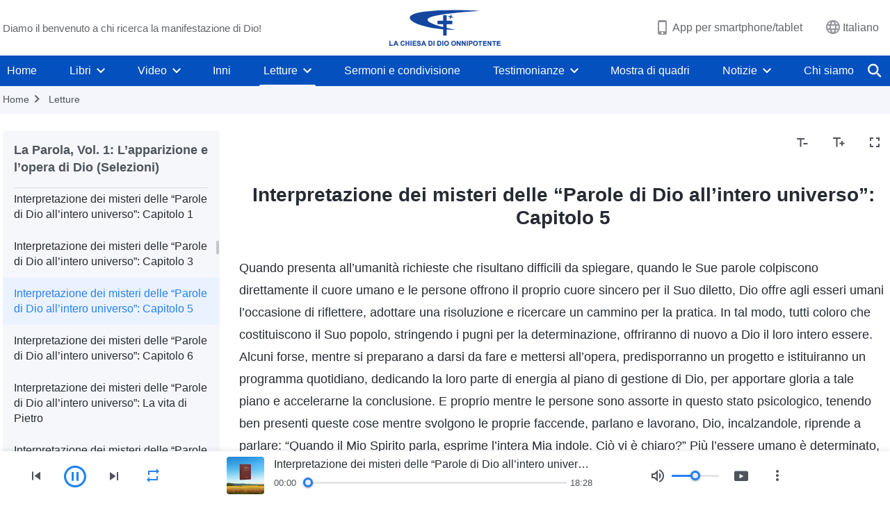

--- FILE ---
content_type: text/html; charset=UTF-8
request_url: https://it.godfootsteps.org/interpretations-chapter-5-audio.html
body_size: 32506
content:
<!DOCTYPE html>
<html dir="ltr" lang="it-IT" prefix="og: https://ogp.me/ns#">
<head>
    
    <meta charset="UTF-8">
    <meta name="viewport" content="width=device-width, initial-scale=1.0, maximum-scale=1.0, user-scalable=no">
    <meta name="google-site-verification" content="sGSOMgTL7sHohUuvDuPlG4km8BtfIOutJbxjCT2A6Vw"/>
    <link rel="profile" href="https://gmpg.org/xfn/11">
        <link rel="alternate" href="https://www.godfootsteps.org" hreflang="zh-tw" title="全能神教會"/>
        <link rel="alternate" href="https://www.hidden-advent.org" hreflang="zh-cn" title="全能神教会"/>
        <link rel="alternate" href="https://ar.godfootsteps.org" hreflang="ar" title="كنيسة الله القدير"/>
        <link rel="alternate" href="https://bg.godfootsteps.org" hreflang="bg" title="Църквата на Всемогъщия Бог"/>
        <link rel="alternate" href="https://bn.godfootsteps.org" hreflang="bn" title="সর্বশক্তিমান ঈশ্বরের গির্জা"/>
        <link rel="alternate" href="https://de.godfootsteps.org" hreflang="de" title="Die Kirche des Allmächtigen Gottes"/>
        <link rel="alternate" href="https://el.godfootsteps.org" hreflang="el" title="Εκκλησία του Παντοδύναμου Θεού"/>
        <link rel="alternate" href="https://en.godfootsteps.org" hreflang="en" title="The Church of Almighty God"/>
        <link rel="alternate" href="https://es.godfootsteps.org" hreflang="es" title="Iglesia de Dios Todopoderoso"/>
        <link rel="alternate" href="https://fr.godfootsteps.org" hreflang="fr" title="L'Église de Dieu Tout-Puissant"/>
        <link rel="alternate" href="https://he.godfootsteps.org" hreflang="he" title="כנסיית האל הכול יכול"/>
        <link rel="alternate" href="https://hi.godfootsteps.org" hreflang="hi" title="सर्वशक्तिमान परमेश्वर की कलीसिया"/>
        <link rel="alternate" href="https://hmn.godfootsteps.org" hreflang="hmn" title="Pawg Ntseeg Ntawm Vajtswv Tus Uas Muaj Hwj Chim Loj Kawg Nkaus"/>
        <link rel="alternate" href="https://hr.godfootsteps.org" hreflang="hr" title="Crkva Svemogućeg Boga"/>
        <link rel="alternate" href="https://hu.godfootsteps.org" hreflang="hu" title="Mindenható Isten Egyháza"/>
        <link rel="alternate" href="https://id.godfootsteps.org" hreflang="id" title="Gereja Tuhan Yang Mahakuasa"/>
        <link rel="alternate" href="https://it.godfootsteps.org" hreflang="it" title="La Chiesa di Dio Onnipotente"/>
        <link rel="alternate" href="https://jp.godfootsteps.org" hreflang="ja" title="全能神教会"/>
        <link rel="alternate" href="https://km.godfootsteps.org" hreflang="km" title="ពួកជំនុំនៃព្រះដ៏មានគ្រប់ព្រះចេស្ដា"/>
        <link rel="alternate" href="https://kr.godfootsteps.org" hreflang="kr" title="전능하신 하나님 교회"/>
        <link rel="alternate" href="https://lo.godfootsteps.org" hreflang="lo" title="ຄຣິສຕະຈັກຂອງພຣະເຈົ້າອົງຊົງລິດທານຸພາບສູງສຸດ"/>
        <link rel="alternate" href="https://ml.godfootsteps.org" hreflang="ml" title="സര്‍വശക്തനായ ദൈവത്തിന്റെ സഭ"/>
        <link rel="alternate" href="https://mn.godfootsteps.org" hreflang="mn" title="Төгс Хүчит Бурханы Чуулган"/>
        <link rel="alternate" href="https://my.godfootsteps.org" hreflang="my" title="အနန္တတန်ခိုးရှင် ဘုရားသခင်၏အသင်းတော်"/>
        <link rel="alternate" href="https://ne.godfootsteps.org" hreflang="ne" title="सर्वशक्तिमान्‌ परमेश्‍वरको मण्डली"/>
        <link rel="alternate" href="https://nl.godfootsteps.org" hreflang="nl" title="De Kerk van Almachtige God"/>
        <link rel="alternate" href="https://pa.godfootsteps.org" hreflang="pa" title="ਸਰਬਸ਼ਕਤੀਮਾਨ ਪਰਮੇਸ਼ੁਰ ਦੀ ਕਲੀਸਿਯਾ"/>
        <link rel="alternate" href="https://pl.godfootsteps.org" hreflang="pl" title="Kościół Boga Wszechmogącego"/>
        <link rel="alternate" href="https://pt.godfootsteps.org" hreflang="pt" title="Igreja de Deus Todo-Poderoso"/>
        <link rel="alternate" href="https://ro.godfootsteps.org" hreflang="ro" title="Biserica lui Dumnezeu Atotputernic"/>
        <link rel="alternate" href="https://ru.godfootsteps.org" hreflang="ru" title="Церковь Всемогущего Бога"/>
        <link rel="alternate" href="https://sk.godfootsteps.org" hreflang="sk" title="Cirkev Všemohúceho Boha"/>
        <link rel="alternate" href="https://sr.godfootsteps.org" hreflang="sr" title="Crkva Svemogućeg Boga"/>
        <link rel="alternate" href="https://sv.godfootsteps.org" hreflang="sv" title="Allsmäktige Guds Kyrka"/>
        <link rel="alternate" href="https://sw.godfootsteps.org" hreflang="sw" title="Kanisa la Mwenyezi Mungu"/>
        <link rel="alternate" href="https://ta.godfootsteps.org" hreflang="ta" title="சர்வவல்லமையுள்ள தேவனுடைய திருச்சபை"/>
        <link rel="alternate" href="https://th.godfootsteps.org" hreflang="th" title="คริสตจักรแห่งพระเจ้าผู้ทรงมหิทธิฤทธิ์"/>
        <link rel="alternate" href="https://tl.godfootsteps.org" hreflang="tl" title="Ang Iglesia ng Makapangyarihang Diyos"/>
        <link rel="alternate" href="https://uk.godfootsteps.org" hreflang="uk" title="Церква Всемогутнього Бога"/>
        <link rel="alternate" href="https://ur.godfootsteps.org" hreflang="ur" title="قادر مطلق خدا کی کلیسیا"/>
        <link rel="alternate" href="https://vi.godfootsteps.org" hreflang="vi" title="Hội Thánh Đức Chúa Trời Toàn Năng"/>
        <link rel="alternate" href="https://zu.godfootsteps.org" hreflang="zu" title="IBandla LikaNkulunkulu USomandla"/>
        <meta http-equiv="x-dns-prefetch-control" content="on">
    <link rel="preconnect" href="//i.ytimg.com" crossorigin>
    <link rel="preconnect" href="//www.googletagmanager.com" crossorigin>
    <link rel="preconnect" href="//static.kingdomsalvation.org" crossorigin>
    <link rel="dns-prefetch" href="//i.ytimg.com">
    <link rel="dns-prefetch" href="//www.googletagmanager.com">
    <link rel="dns-prefetch" href="//static.kingdomsalvation.org">
    <link rel="apple-touch-icon" sizes="180x180" href="https://static.kingdomsalvation.org/cdn/images/website-icon/official/apple-touch-icon.png">
    <link rel="icon" type="image/png" sizes="32x32" href="https://static.kingdomsalvation.org/cdn/images/website-icon/official/favicon-32x32.png">
    <link rel="icon" type="image/png" sizes="16x16" href="https://static.kingdomsalvation.org/cdn/images/website-icon/official/favicon-16x16.png">

    
		<!-- All in One SEO 4.6.2 - aioseo.com -->
		<title>Interpretazione dei misteri delle “Parole di Dio all’intero universo”: Capitolo 5 | La Chiesa di Dio Onnipotente</title>
		<meta name="description" content="Quando presenta all’umanità richieste che risultano difficili da spiegare, quando le Sue parole colpiscono direttamente il cuore umano e le persone offrono il proprio cuore sincero per il Suo diletto, Dio offre agli esseri umani l’occasione di riflettere, adottare una risoluzione e ricercare un cammino per la pratica. In tal modo, tutti coloro che costituiscono" />
		<meta name="robots" content="max-image-preview:large" />
		<meta name="msvalidate.01" content="D470DE017DADCA1D16939AC698E65441" />
		<link rel="canonical" href="https://it.godfootsteps.org/interpretations-chapter-5-audio.html" />
		<meta name="generator" content="All in One SEO (AIOSEO) 4.6.2" />
		<meta property="og:locale" content="it_IT" />
		<meta property="og:site_name" content="La Chiesa di Dio Onnipotente" />
		<meta property="og:type" content="article" />
		<meta property="og:title" content="Interpretazione dei misteri delle “Parole di Dio all’intero universo”: Capitolo 5 | La Chiesa di Dio Onnipotente" />
		<meta property="og:description" content="Quando presenta all’umanità richieste che risultano difficili da spiegare, quando le Sue parole colpiscono direttamente il cuore umano e le persone offrono il proprio cuore sincero per il Suo diletto, Dio offre agli esseri umani l’occasione di riflettere, adottare una risoluzione e ricercare un cammino per la pratica. In tal modo, tutti coloro che costituiscono" />
		<meta property="og:url" content="https://it.godfootsteps.org/interpretations-chapter-5-audio.html" />
		<meta property="og:image" content="https://it.godfootsteps.org/wp-content/uploads/2023/03/default-image.jpg?v=20250930&amp;v=20250930" />
		<meta property="og:image:secure_url" content="https://it.godfootsteps.org/wp-content/uploads/2023/03/default-image.jpg?v=20250930&amp;v=20250930" />
		<meta property="article:publisher" content="https://www.facebook.com/kingdomsalvationit/" />
		<meta name="twitter:card" content="summary_large_image" />
		<meta name="twitter:site" content="@CAGchurchit" />
		<meta name="twitter:title" content="Interpretazione dei misteri delle “Parole di Dio all’intero universo”: Capitolo 5 | La Chiesa di Dio Onnipotente" />
		<meta name="twitter:description" content="Quando presenta all’umanità richieste che risultano difficili da spiegare, quando le Sue parole colpiscono direttamente il cuore umano e le persone offrono il proprio cuore sincero per il Suo diletto, Dio offre agli esseri umani l’occasione di riflettere, adottare una risoluzione e ricercare un cammino per la pratica. In tal modo, tutti coloro che costituiscono" />
		<meta name="twitter:image" content="https://it.godfootsteps.org/wp-content/uploads/2023/03/default-image.jpg?v=20250930" />
		<script type="application/ld+json" class="aioseo-schema">
			{"@context":"https:\/\/schema.org","@graph":[{"@type":"Article","@id":"https:\/\/it.godfootsteps.org\/interpretations-chapter-5-audio.html#article","name":"Interpretazione dei misteri delle \u201cParole di Dio all\u2019intero universo\u201d: Capitolo 5 | La Chiesa di Dio Onnipotente","headline":"Interpretazione dei misteri delle \u201cParole di Dio all\u2019intero universo\u201d: Capitolo 5","author":{"@id":"https:\/\/it.godfootsteps.org\/author\/it-zhengxin#author"},"publisher":{"@id":"https:\/\/it.godfootsteps.org\/#organization"},"image":{"@type":"ImageObject","url":"https:\/\/it.godfootsteps.org\/wp-content\/uploads\/2020\/07\/the-church-of-almighty-god.svg","@id":"https:\/\/it.godfootsteps.org\/#articleImage"},"datePublished":"2021-09-12T11:59:20+01:00","dateModified":"2021-09-12T11:59:20+01:00","inLanguage":"it-IT","mainEntityOfPage":{"@id":"https:\/\/it.godfootsteps.org\/interpretations-chapter-5-audio.html#webpage"},"isPartOf":{"@id":"https:\/\/it.godfootsteps.org\/interpretations-chapter-5-audio.html#webpage"},"articleSection":"La Parola, Vol. 1: L\u2019apparizione e l\u2019opera di Dio (Selezioni)"},{"@type":"BreadcrumbList","@id":"https:\/\/it.godfootsteps.org\/interpretations-chapter-5-audio.html#breadcrumblist","itemListElement":[{"@type":"ListItem","@id":"https:\/\/it.godfootsteps.org\/#listItem","position":1,"name":"Home"}]},{"@type":"Organization","@id":"https:\/\/it.godfootsteps.org\/#organization","name":"La Chiesa di Dio Onnipotente","url":"https:\/\/it.godfootsteps.org\/","logo":{"@type":"ImageObject","url":"https:\/\/it.godfootsteps.org\/wp-content\/uploads\/2020\/07\/the-church-of-almighty-god.svg","@id":"https:\/\/it.godfootsteps.org\/interpretations-chapter-5-audio.html\/#organizationLogo"},"image":{"@id":"https:\/\/it.godfootsteps.org\/interpretations-chapter-5-audio.html\/#organizationLogo"},"sameAs":["https:\/\/www.instagram.com\/thechurchofalmightygodit\/","https:\/\/www.youtube.com\/channel\/UCGZDPkHNRyuyNlpDujFMdSQ"],"contactPoint":{"@type":"ContactPoint","telephone":"+393895769388","contactType":"customer support"}},{"@type":"Person","@id":"https:\/\/it.godfootsteps.org\/author\/it-zhengxin#author","url":"https:\/\/it.godfootsteps.org\/author\/it-zhengxin","name":"\u6b65\u7483202306","image":{"@type":"ImageObject","@id":"https:\/\/it.godfootsteps.org\/interpretations-chapter-5-audio.html#authorImage","url":"https:\/\/secure.gravatar.com\/avatar\/941784d1c1b55b5c8fc1bca1b0b50154?s=96&r=g","width":96,"height":96,"caption":"\u6b65\u7483202306"}},{"@type":"WebPage","@id":"https:\/\/it.godfootsteps.org\/interpretations-chapter-5-audio.html#webpage","url":"https:\/\/it.godfootsteps.org\/interpretations-chapter-5-audio.html","name":"Interpretazione dei misteri delle \u201cParole di Dio all\u2019intero universo\u201d: Capitolo 5 | La Chiesa di Dio Onnipotente","description":"Quando presenta all\u2019umanit\u00e0 richieste che risultano difficili da spiegare, quando le Sue parole colpiscono direttamente il cuore umano e le persone offrono il proprio cuore sincero per il Suo diletto, Dio offre agli esseri umani l\u2019occasione di riflettere, adottare una risoluzione e ricercare un cammino per la pratica. In tal modo, tutti coloro che costituiscono","inLanguage":"it-IT","isPartOf":{"@id":"https:\/\/it.godfootsteps.org\/#website"},"breadcrumb":{"@id":"https:\/\/it.godfootsteps.org\/interpretations-chapter-5-audio.html#breadcrumblist"},"author":{"@id":"https:\/\/it.godfootsteps.org\/author\/it-zhengxin#author"},"creator":{"@id":"https:\/\/it.godfootsteps.org\/author\/it-zhengxin#author"},"datePublished":"2021-09-12T11:59:20+01:00","dateModified":"2021-09-12T11:59:20+01:00"},{"@type":"WebSite","@id":"https:\/\/it.godfootsteps.org\/#website","url":"https:\/\/it.godfootsteps.org\/","name":"La Chiesa di Dio Onnipotente","inLanguage":"it-IT","publisher":{"@id":"https:\/\/it.godfootsteps.org\/#organization"}}]}
		</script>
		<!-- All in One SEO -->

<style id='jetpack-sharing-buttons-style-inline-css' type='text/css'>
.jetpack-sharing-buttons__services-list{display:flex;flex-direction:row;flex-wrap:wrap;gap:0;list-style-type:none;margin:5px;padding:0}.jetpack-sharing-buttons__services-list.has-small-icon-size{font-size:12px}.jetpack-sharing-buttons__services-list.has-normal-icon-size{font-size:16px}.jetpack-sharing-buttons__services-list.has-large-icon-size{font-size:24px}.jetpack-sharing-buttons__services-list.has-huge-icon-size{font-size:36px}@media print{.jetpack-sharing-buttons__services-list{display:none!important}}ul.jetpack-sharing-buttons__services-list.has-background{padding:1.25em 2.375em}
</style>
<style id='classic-theme-styles-inline-css' type='text/css'>
/*! This file is auto-generated */
.wp-block-button__link{color:#fff;background-color:#32373c;border-radius:9999px;box-shadow:none;text-decoration:none;padding:calc(.667em + 2px) calc(1.333em + 2px);font-size:1.125em}.wp-block-file__button{background:#32373c;color:#fff;text-decoration:none}
</style>
<style id='global-styles-inline-css' type='text/css'>
body{--wp--preset--color--black: #000000;--wp--preset--color--cyan-bluish-gray: #abb8c3;--wp--preset--color--white: #ffffff;--wp--preset--color--pale-pink: #f78da7;--wp--preset--color--vivid-red: #cf2e2e;--wp--preset--color--luminous-vivid-orange: #ff6900;--wp--preset--color--luminous-vivid-amber: #fcb900;--wp--preset--color--light-green-cyan: #7bdcb5;--wp--preset--color--vivid-green-cyan: #00d084;--wp--preset--color--pale-cyan-blue: #8ed1fc;--wp--preset--color--vivid-cyan-blue: #0693e3;--wp--preset--color--vivid-purple: #9b51e0;--wp--preset--gradient--vivid-cyan-blue-to-vivid-purple: linear-gradient(135deg,rgba(6,147,227,1) 0%,rgb(155,81,224) 100%);--wp--preset--gradient--light-green-cyan-to-vivid-green-cyan: linear-gradient(135deg,rgb(122,220,180) 0%,rgb(0,208,130) 100%);--wp--preset--gradient--luminous-vivid-amber-to-luminous-vivid-orange: linear-gradient(135deg,rgba(252,185,0,1) 0%,rgba(255,105,0,1) 100%);--wp--preset--gradient--luminous-vivid-orange-to-vivid-red: linear-gradient(135deg,rgba(255,105,0,1) 0%,rgb(207,46,46) 100%);--wp--preset--gradient--very-light-gray-to-cyan-bluish-gray: linear-gradient(135deg,rgb(238,238,238) 0%,rgb(169,184,195) 100%);--wp--preset--gradient--cool-to-warm-spectrum: linear-gradient(135deg,rgb(74,234,220) 0%,rgb(151,120,209) 20%,rgb(207,42,186) 40%,rgb(238,44,130) 60%,rgb(251,105,98) 80%,rgb(254,248,76) 100%);--wp--preset--gradient--blush-light-purple: linear-gradient(135deg,rgb(255,206,236) 0%,rgb(152,150,240) 100%);--wp--preset--gradient--blush-bordeaux: linear-gradient(135deg,rgb(254,205,165) 0%,rgb(254,45,45) 50%,rgb(107,0,62) 100%);--wp--preset--gradient--luminous-dusk: linear-gradient(135deg,rgb(255,203,112) 0%,rgb(199,81,192) 50%,rgb(65,88,208) 100%);--wp--preset--gradient--pale-ocean: linear-gradient(135deg,rgb(255,245,203) 0%,rgb(182,227,212) 50%,rgb(51,167,181) 100%);--wp--preset--gradient--electric-grass: linear-gradient(135deg,rgb(202,248,128) 0%,rgb(113,206,126) 100%);--wp--preset--gradient--midnight: linear-gradient(135deg,rgb(2,3,129) 0%,rgb(40,116,252) 100%);--wp--preset--font-size--small: 13px;--wp--preset--font-size--medium: 20px;--wp--preset--font-size--large: 36px;--wp--preset--font-size--x-large: 42px;--wp--preset--spacing--20: 0.44rem;--wp--preset--spacing--30: 0.67rem;--wp--preset--spacing--40: 1rem;--wp--preset--spacing--50: 1.5rem;--wp--preset--spacing--60: 2.25rem;--wp--preset--spacing--70: 3.38rem;--wp--preset--spacing--80: 5.06rem;--wp--preset--shadow--natural: 6px 6px 9px rgba(0, 0, 0, 0.2);--wp--preset--shadow--deep: 12px 12px 50px rgba(0, 0, 0, 0.4);--wp--preset--shadow--sharp: 6px 6px 0px rgba(0, 0, 0, 0.2);--wp--preset--shadow--outlined: 6px 6px 0px -3px rgba(255, 255, 255, 1), 6px 6px rgba(0, 0, 0, 1);--wp--preset--shadow--crisp: 6px 6px 0px rgba(0, 0, 0, 1);}:where(.is-layout-flex){gap: 0.5em;}:where(.is-layout-grid){gap: 0.5em;}body .is-layout-flow > .alignleft{float: left;margin-inline-start: 0;margin-inline-end: 2em;}body .is-layout-flow > .alignright{float: right;margin-inline-start: 2em;margin-inline-end: 0;}body .is-layout-flow > .aligncenter{margin-left: auto !important;margin-right: auto !important;}body .is-layout-constrained > .alignleft{float: left;margin-inline-start: 0;margin-inline-end: 2em;}body .is-layout-constrained > .alignright{float: right;margin-inline-start: 2em;margin-inline-end: 0;}body .is-layout-constrained > .aligncenter{margin-left: auto !important;margin-right: auto !important;}body .is-layout-constrained > :where(:not(.alignleft):not(.alignright):not(.alignfull)){max-width: var(--wp--style--global--content-size);margin-left: auto !important;margin-right: auto !important;}body .is-layout-constrained > .alignwide{max-width: var(--wp--style--global--wide-size);}body .is-layout-flex{display: flex;}body .is-layout-flex{flex-wrap: wrap;align-items: center;}body .is-layout-flex > *{margin: 0;}body .is-layout-grid{display: grid;}body .is-layout-grid > *{margin: 0;}:where(.wp-block-columns.is-layout-flex){gap: 2em;}:where(.wp-block-columns.is-layout-grid){gap: 2em;}:where(.wp-block-post-template.is-layout-flex){gap: 1.25em;}:where(.wp-block-post-template.is-layout-grid){gap: 1.25em;}.has-black-color{color: var(--wp--preset--color--black) !important;}.has-cyan-bluish-gray-color{color: var(--wp--preset--color--cyan-bluish-gray) !important;}.has-white-color{color: var(--wp--preset--color--white) !important;}.has-pale-pink-color{color: var(--wp--preset--color--pale-pink) !important;}.has-vivid-red-color{color: var(--wp--preset--color--vivid-red) !important;}.has-luminous-vivid-orange-color{color: var(--wp--preset--color--luminous-vivid-orange) !important;}.has-luminous-vivid-amber-color{color: var(--wp--preset--color--luminous-vivid-amber) !important;}.has-light-green-cyan-color{color: var(--wp--preset--color--light-green-cyan) !important;}.has-vivid-green-cyan-color{color: var(--wp--preset--color--vivid-green-cyan) !important;}.has-pale-cyan-blue-color{color: var(--wp--preset--color--pale-cyan-blue) !important;}.has-vivid-cyan-blue-color{color: var(--wp--preset--color--vivid-cyan-blue) !important;}.has-vivid-purple-color{color: var(--wp--preset--color--vivid-purple) !important;}.has-black-background-color{background-color: var(--wp--preset--color--black) !important;}.has-cyan-bluish-gray-background-color{background-color: var(--wp--preset--color--cyan-bluish-gray) !important;}.has-white-background-color{background-color: var(--wp--preset--color--white) !important;}.has-pale-pink-background-color{background-color: var(--wp--preset--color--pale-pink) !important;}.has-vivid-red-background-color{background-color: var(--wp--preset--color--vivid-red) !important;}.has-luminous-vivid-orange-background-color{background-color: var(--wp--preset--color--luminous-vivid-orange) !important;}.has-luminous-vivid-amber-background-color{background-color: var(--wp--preset--color--luminous-vivid-amber) !important;}.has-light-green-cyan-background-color{background-color: var(--wp--preset--color--light-green-cyan) !important;}.has-vivid-green-cyan-background-color{background-color: var(--wp--preset--color--vivid-green-cyan) !important;}.has-pale-cyan-blue-background-color{background-color: var(--wp--preset--color--pale-cyan-blue) !important;}.has-vivid-cyan-blue-background-color{background-color: var(--wp--preset--color--vivid-cyan-blue) !important;}.has-vivid-purple-background-color{background-color: var(--wp--preset--color--vivid-purple) !important;}.has-black-border-color{border-color: var(--wp--preset--color--black) !important;}.has-cyan-bluish-gray-border-color{border-color: var(--wp--preset--color--cyan-bluish-gray) !important;}.has-white-border-color{border-color: var(--wp--preset--color--white) !important;}.has-pale-pink-border-color{border-color: var(--wp--preset--color--pale-pink) !important;}.has-vivid-red-border-color{border-color: var(--wp--preset--color--vivid-red) !important;}.has-luminous-vivid-orange-border-color{border-color: var(--wp--preset--color--luminous-vivid-orange) !important;}.has-luminous-vivid-amber-border-color{border-color: var(--wp--preset--color--luminous-vivid-amber) !important;}.has-light-green-cyan-border-color{border-color: var(--wp--preset--color--light-green-cyan) !important;}.has-vivid-green-cyan-border-color{border-color: var(--wp--preset--color--vivid-green-cyan) !important;}.has-pale-cyan-blue-border-color{border-color: var(--wp--preset--color--pale-cyan-blue) !important;}.has-vivid-cyan-blue-border-color{border-color: var(--wp--preset--color--vivid-cyan-blue) !important;}.has-vivid-purple-border-color{border-color: var(--wp--preset--color--vivid-purple) !important;}.has-vivid-cyan-blue-to-vivid-purple-gradient-background{background: var(--wp--preset--gradient--vivid-cyan-blue-to-vivid-purple) !important;}.has-light-green-cyan-to-vivid-green-cyan-gradient-background{background: var(--wp--preset--gradient--light-green-cyan-to-vivid-green-cyan) !important;}.has-luminous-vivid-amber-to-luminous-vivid-orange-gradient-background{background: var(--wp--preset--gradient--luminous-vivid-amber-to-luminous-vivid-orange) !important;}.has-luminous-vivid-orange-to-vivid-red-gradient-background{background: var(--wp--preset--gradient--luminous-vivid-orange-to-vivid-red) !important;}.has-very-light-gray-to-cyan-bluish-gray-gradient-background{background: var(--wp--preset--gradient--very-light-gray-to-cyan-bluish-gray) !important;}.has-cool-to-warm-spectrum-gradient-background{background: var(--wp--preset--gradient--cool-to-warm-spectrum) !important;}.has-blush-light-purple-gradient-background{background: var(--wp--preset--gradient--blush-light-purple) !important;}.has-blush-bordeaux-gradient-background{background: var(--wp--preset--gradient--blush-bordeaux) !important;}.has-luminous-dusk-gradient-background{background: var(--wp--preset--gradient--luminous-dusk) !important;}.has-pale-ocean-gradient-background{background: var(--wp--preset--gradient--pale-ocean) !important;}.has-electric-grass-gradient-background{background: var(--wp--preset--gradient--electric-grass) !important;}.has-midnight-gradient-background{background: var(--wp--preset--gradient--midnight) !important;}.has-small-font-size{font-size: var(--wp--preset--font-size--small) !important;}.has-medium-font-size{font-size: var(--wp--preset--font-size--medium) !important;}.has-large-font-size{font-size: var(--wp--preset--font-size--large) !important;}.has-x-large-font-size{font-size: var(--wp--preset--font-size--x-large) !important;}
.wp-block-navigation a:where(:not(.wp-element-button)){color: inherit;}
:where(.wp-block-post-template.is-layout-flex){gap: 1.25em;}:where(.wp-block-post-template.is-layout-grid){gap: 1.25em;}
:where(.wp-block-columns.is-layout-flex){gap: 2em;}:where(.wp-block-columns.is-layout-grid){gap: 2em;}
.wp-block-pullquote{font-size: 1.5em;line-height: 1.6;}
</style>

<!-- <meta name="GmediaGallery" version="1.22.0/1.8.0" license="" /> -->
<script type="application/ld+json">
        [{
            "@context": "http://schema.org",
            "@type": "WebSite",
            "name": "La Chiesa di Dio Onnipotente",
            "url": "https://it.godfootsteps.org"
        }]
        </script>
<script>
        window.$g2_config = {
            site_lang:"it_IT",
            site_type:"official",
            is_cn:false,
            is_latin:true,
            is_rtl:false,
            media_url:"https://static.kingdomsalvation.org",
            s_footnotes:"Note a piè di pagina",
            template_name:"page-recital-player",
            videoPlatform:"YouTube",
            facebook_user_name:"",
            host_name:"https://it.godfootsteps.org",
            comments_platform:"jetpack",
        }
        </script>
  <script type="text/javascript">
    function getBrowserInfo() {
      var Sys = {};
      var ua = navigator.userAgent.toLowerCase();
      var re = /(rv:|msie|edge|firefox|chrome|opera|version).*?([\d.]+)/;
      var m = ua.match(re);
      Sys.browser = m[1].replace(/version/, "'safari");
      Sys.ver = m[2];
      return Sys;
    }

    function versionInfo() {
      document.documentElement.setAttribute('versionOld', 'true');
      document.write('<style type="text/css" id="BrowVer">html[versionOld]{display:none;}</style>');
    }
    var sys = getBrowserInfo();
    switch (sys.browser) {
      case 'chrome':
        parseInt(sys.ver) <= 60 && versionInfo();
        break;
      case 'firefox':
        parseInt(sys.ver) <= 50 && versionInfo();
        break;
      case 'safari':
        parseInt(sys.ver) <= 10 && versionInfo();
        break;
        //  IE
      case 'rv':
      case 'msie':
        parseInt(sys.ver) <= 10 && versionInfo();
        break;
      case 'opera':
        parseInt(sys.ver) <= 10 && versionInfo();
        break;
      default:
        ''
        break;
    }
  </script>
        <link rel="stylesheet" type="text/css" href="https://static.kingdomsalvation.org/cdn/v3/official/framework/css/framework.min.css?v=20250930">
        <link rel="stylesheet" type="text/css" href="https://static.kingdomsalvation.org/cdn/v3/common/header/header.min.css?v=20250930">
                <link rel="stylesheet" type="text/css" href="https://static.kingdomsalvation.org/cdn/v3/common/footer/footer.min.css?v=20250930" media="print" onload="this.media='all'">
                <link rel="stylesheet" href="https://static.kingdomsalvation.org/cdn/v3/common/call-action-guild/call-action-guild.min.css?v=20250930" media="print" onload="this.media='all'">
<link rel="stylesheet" type="text/css" href="https://static.kingdomsalvation.org/cdn/v3/common/page-recital-player/page-recital-player.min.css?v=20250930">
<script type="text/javascript">
/* <![CDATA[ */
var gospelAjax = {"ajaxurl":"https:\/\/it.godfootsteps.org\/wp-admin\/admin-ajax.php","security":"04ce487f8b"};
/* ]]> */
</script>
    <style>@font-face{font-family:icomoon;src:url('https://static.kingdomsalvation.org/cdn/v3/sources/fonts/official/fonts/icomoon.woff?v=20250930') format('woff');font-weight: normal;font-style:normal;font-display:swap}[class*=" icon-"],[class^=icon-]{font-family:icomoon!important;speak:never;font-style:normal;font-weight:400;font-variant:normal;text-transform:none;line-height:1;-webkit-font-smoothing:antialiased;-moz-osx-font-smoothing:grayscale}.icon-videos-list:before{content:"\e945";color:#fff;}.icon-content-copy:before{content:"\e942";color:#666}.icon-widgets:before{content:"\e943";color:#666}.icon-filter-list:before{content:"\e944"}.icon-youtube .path1:before{content:"\e940";color:#fff}.icon-youtube .path2:before{content:"\e941";margin-left:-1.421875em;color:#000}.icon-chatonline .path1:before{content:"\e93d";color:#8ad686}.icon-chatonline .path2:before{content:"\e93e";margin-left:-1.23046875em;color:#fff}.icon-chatonline .path3:before{content:"\e93f";margin-left:-1.23046875em;color:#4db748}.icon-chat-icon .path1:before{content:"\e903";color:none;opacity:.85}.icon-chat-icon .path2:before{content:"\e904";margin-left:-1em;color:#000;opacity:.85}.icon-chat-icon .path3:before{content:"\e93b";margin-left:-1em;color:#fff;opacity:.85}.icon-close:before{content:"\e922"}.icon-cached:before{content:"\e93c"}.icon-lrc:before{content:"\e902"}.icon-send:before{content:"\e901"}.icon-volume-off:before{content:"\e93a"}.icon-play-arrow-filled:before{content:"\e900"}.icon-repeat-one:before{content:"\e938"}.icon-copy-link:before{content:"\e905"}.icon-communication-list:before{content:"\e906"}.icon-font-setting:before{content:"\e907"}.icon-font-add:before{content:"\e908"}.icon-font-cut:before{content:"\e909"}.icon-shuffle:before{content:"\e90a"}.icon-repeat:before{content:"\e90b"}.icon-share:before{content:"\e90c"}.icon-list-download:before{content:"\e90d"}.icon-text-rotate-vertical:before{content:"\e90e"}.icon-movie:before{content:"\e90f"}.icon-line-movie:before{content:"\e910"}.icon-forum:before{content:"\e911"}.icon-audio:before{content:"\e912"}.icon-books:before{content:"\e913"}.icon-search:before{content:"\e914"}.icon-headset:before{content:"\e915"}.icon-volume-mute:before{content:"\e916"}.icon-expand-more:before{content:"\e917"}.icon-expand-less:before{content:"\e918"}.icon-fullscreen-exit:before{content:"\e919"}.icon-fullscreen:before{content:"\e91a"}.icon-videocam:before{content:"\e91b"}.icon-play-arrow-outline:before{content:"\e91c"}.icon-cloud-download:before{content:"\e91d"}.icon-tune:before{content:"\e91e"}.icon-palette:before{content:"\e91f"}.icon-more-vert:before{content:"\e920"}.icon-menu:before{content:"\e921"}.icon-cancel:before{content:"\e923"}.icon-arrow-drop-down:before{content:"\e924"}.icon-arrow-back:before{content:"\e925"}.icon-navigate-next:before{content:"\e926"}.icon-navigate-before:before{content:"\e927"}.icon-phone-iphone:before{content:"\e928"}.icon-format-list-bulleted:before{content:"\e929"}.icon-mail-outline:before{content:"\e92a"}.icon-call:before{content:"\e92b"}.icon-playlist-play:before{content:"\e92c"}.icon-volume-up:before{content:"\e92d"}.icon-play-circle-outline:before{content:"\e92e"}.icon-pause-circle-outline:before{content:"\e92f"}.icon-skip-previous:before{content:"\e930"}.icon-skip-next:before{content:"\e931"}.icon-playlist-add:before{content:"\e932"}.icon-high-quality:before{content:"\e933"}.icon-language:before{content:"\e934"}.icon-list:before{content:"\e935"}.icon-history:before{content:"\e936"}.icon-view-list:before{content:"\e937"}.icon-view-module:before{content:"\e939"}</style>
    <style id="customCss"></style>

    <!-- Google Tag Manager -->
    <script>
        (function(w,d,s,l,i){
            w[l]=w[l]||[];
            w[l].push({'gtm.start':new Date().getTime(),event:'gtm.js'});
            var f=d.getElementsByTagName(s)[0],j=d.createElement(s),dl=l != 'dataLayer'?'&l='+l:'';
            j.async=true;j.src='https://www.googletagmanager.com/gtm.js?id='+i+dl;
            f.parentNode.insertBefore(j, f);
        })
        (window, document, 'script', 'dataLayer', 'GTM-P5C3B3B');
    </script>
    <!-- End Google Tag Manager -->
</head>
<body class="latin post-template-default single single-post postid-22167 single-format-standard" site_type="official" template_name="page-recital-player">
<!-- Google Tag Manager (noscript) -->
<noscript>
    <iframe src="https://www.googletagmanager.com/ns.html?id=GTM-P5C3B3B" height="0" width="0" style="display:none;visibility:hidden"></iframe>
</noscript>
<!-- End Google Tag Manager (noscript) -->
<div class="head-commercial-wrap d-xl-none" data-showType="video_mp4" data-fixed="true" data-loop="yes" widgetId="commercial_whole_device_top">
    <a class="recom-item messenger-payload"  href="https://m.me/it.godfootsteps?ref=website--itylz_gr001num" data-android="" data-ios=""
        data-tab-img="https://it.godfootsteps.org/wp-content/uploads/2022/12/touch2-TAB-1536×190.mp4" data-mb-img="https://it.godfootsteps.org/wp-content/uploads/2022/12/touch2-MB-750×150.mp4" data-adname="I giorni di Noè sono tornati. Vuoi entrare nell’Arca degli ultimi giorni insieme alla tua famiglia e ricevere la protezione di Dio?"
        data-title="I giorni di Noè sono tornati. Vuoi entrare nell’Arca degli ultimi giorni insieme alla tua famiglia e ricevere la protezione di Dio?" tabIndex="0" linkType="page_link" target="_blank" data-ref="TOP-AD"></a>
</div><header id="header">
    <div class="container head">
        <p class="d-none d-xl-block">Diamo il benvenuto a chi ricerca la manifestazione di Dio!</p>
        <button id="sidenav-btn" data-target="mobile-slide-out" class="d-xl-none btn btn-icon"><i class="icon-menu"></i>
        </button>
        <a href="https://it.godfootsteps.org" class="logo" title="La Chiesa di Dio Onnipotente">
            <img src="https://it.godfootsteps.org/wp-content/uploads/2023/09/ZB-LOGO意大利语-20181202.svg" alt="La Chiesa di Dio Onnipotente" title="La Chiesa di Dio Onnipotente">
            <h1>La Chiesa di Dio Onnipotente</h1>
        </a>
        <div class="head-right">
            <a href="javascript:;" id="apps-trigger-btn" class="mobile-app">
                <i class="icon-phone-iphone"></i>App per smartphone/tablet</a>
            <button class="language"><i class="icon-language"></i>Italiano</button>
            <button class="mb-search-show-btn d-xl-none btn btn-icon"><i class="icon-search"></i></button>
        </div>
    </div>
    <nav id="navbar" class="d-none d-xl-block">
        <div class="container nav-box-navigation">
			<ul id="nav-menu" class="menu"><li class="menu-item"><a href="https://it.godfootsteps.org">Home</a></li>
<li class="menu-item menu-item-type-post_type menu-item-has-children"><a href="https://it.godfootsteps.org/books.html">Libri</a><button class="btn icon-expand-more"></button>
<ul class="sub-menu">
	<li class="menu-item"><a href="https://it.godfootsteps.org/books/utterances-of-christ.html">Discorsi di Cristo degli ultimi giorni</a></li>
	<li class="menu-item"><a href="https://it.godfootsteps.org/books/gospel-books.html">Libri del Vangelo</a></li>
	<li class="menu-item"><a href="https://it.godfootsteps.org/books/books-on-life-entry.html">Libri sull’entrata nella vita</a></li>
	<li class="menu-item"><a href="https://it.godfootsteps.org/books/books-of-testimonies.html">Testimonianze esperienziali</a></li>
</ul>
</li>
<li class="menu-item menu-item-type-post_type menu-item-has-children"><a href="https://it.godfootsteps.org/videos.html">Video</a><button class="btn icon-expand-more"></button>
<ul class="sub-menu">
	<li class="menu-item menu-item-has-children"><a href="#">Letture delle parole di Dio Onnipotente</a><button class="btn icon-expand-more"></button>
	<ul class="sub-menu">
		<li class="menu-item"><a href="https://it.godfootsteps.org/video-category/readings-of-Almighty-God-s-words.html">Letture tratte da “La Parola, Vol. 1: L’apparizione e l’opera di Dio”</a></li>
		<li class="menu-item"><a href="https://it.godfootsteps.org/video-category/the-way-to-know-God.html">Letture tratte da “La Parola, Vol. 2: Riguardo al conoscere Dio”</a></li>
		<li class="menu-item"><a href="/video-category/records-of-talks-of-Christ-of-the-last-days.html">Letture tratte da “La Parola, Vol. 3: I discorsi di Cristo degli ultimi giorni”</a></li>
		<li class="menu-item"><a href="/video-category/video-exposing-antichrists.html">Letture tratte da “La Parola, Vol. 4: Smascherare gli anticristi”</a></li>
		<li class="menu-item"><a href="https://it.godfootsteps.org/video-category/video-responsibilities-of-leaders-and-workers.html">Letture tratte da “La Parola, Vol. 5: Le responsabilità di leader e lavoratori”</a></li>
		<li class="menu-item"><a href="https://it.godfootsteps.org/video-category/video-on-the-pursuit-of-the-truth.html">Letture tratte da “La Parola, Vol. 6: Riguardo al perseguimento della verità”</a></li>
	</ul>
</li>
	<li class="menu-item"><a href="/video-category/daily-words-of-God.html">Letture tratte da “La Parola quotidiana di Dio”</a></li>
	<li class="menu-item"><a href="https://it.godfootsteps.org/video-category/gospel-movies.html">Film evangelici</a></li>
	<li class="menu-item"><a href="https://it.godfootsteps.org/video-category/persecution-experience-movies.html">Film sulla persecuzione religiosa</a></li>
	<li class="menu-item"><a href="https://it.godfootsteps.org/video-category/experience-testimonies.html">Testimonianze della vita della Chiesa</a></li>
	<li class="menu-item"><a href="/video-category/church-life-movies.html">Film di testimonianze di esperienze di vita</a></li>
	<li class="menu-item"><a href="https://it.godfootsteps.org/video-category/sermons-seeking-true-faith.html">Serie di sermoni: Cercare la vera fede</a></li>
	<li class="menu-item"><a href="https://it.godfootsteps.org/video-category/kingdom-mv.html">Video musicali</a></li>
	<li class="menu-item"><a href="https://it.godfootsteps.org/video-category/kingdom-songs-of-praise.html">Esibizioni di danza su musica corale</a></li>
	<li class="menu-item"><a href="/video-category/choir.html">Serie di video corali</a></li>
	<li class="menu-item"><a href="https://it.godfootsteps.org/video-category/the-life-of-the-church-artistic-series.html">Vita della Chiesa – Serie di spettacoli di varietà</a></li>
	<li class="menu-item"><a href="https://it.godfootsteps.org/video-category/hymns.html">Video di inni</a></li>
	<li class="menu-item"><a href="https://it.godfootsteps.org/video-category/disclosure-of-the-true-facts.html">Rivelare la verità</a></li>
	<li class="menu-item"><a href="https://it.godfootsteps.org/video-category/gospel-wonderful-pieces.html">Spezzoni di film in evidenza</a></li>
	<li class="menu-item menu-item-has-children"><a href="/video-category/feature-pages.html">Sintesi di opere cinematografiche</a><button class="btn icon-expand-more"></button>
	<ul class="sub-menu">
		<li class="menu-item"><a href="https://it.godfootsteps.org/video-category/choir-pages.html">Sintesi di opere corali</a></li>
		<li class="menu-item"><a href="https://it.godfootsteps.org/video-category/gospel-movie-pages.html">Sintesi di filmati</a></li>
	</ul>
</li>
</ul>
</li>
<li class="menu-item menu-item-type-post_type"><a href="https://it.godfootsteps.org/hymns.html">Inni</a></li>
<li class="menu-item menu-item-type-post_type menu-item-has-children"><a href="https://it.godfootsteps.org/recital.html">Letture</a><button class="btn icon-expand-more"></button>
<ul class="sub-menu">
	<li class="menu-item"><a href="https://it.godfootsteps.org/readings-knowing-God.html">La Parola quotidiana di Dio: Conoscere Dio</a></li>
	<li class="menu-item menu-item-has-children"><a href="/readings-a-christian-life.html">La Parola quotidiana di Dio: Una vita cristiana</a><button class="btn icon-expand-more"></button>
	<ul class="sub-menu">
		<li class="menu-item"><a href="https://it.godfootsteps.org/the-three-stages-of-work.html">Le tre fasi dell’opera</a></li>
		<li class="menu-item"><a href="https://it.godfootsteps.org/God-s-appearance-and-work.html">La manifestazione e l’opera di Dio</a></li>
		<li class="menu-item"><a href="https://it.godfootsteps.org/judgment-in-the-last-days.html">Il giudizio negli ultimi giorni</a></li>
		<li class="menu-item"><a href="https://it.godfootsteps.org/the-incarnation.html">L’incarnazione</a></li>
		<li class="menu-item"><a href="https://it.godfootsteps.org/knowing-God-s-work.html">Conoscere l’opera di Dio</a></li>
		<li class="menu-item"><a href="https://it.godfootsteps.org/God-s-disposition-and-what-He-has-and-is.html">L’indole di Dio e ciò che Egli ha ed è</a></li>
		<li class="menu-item"><a href="https://it.godfootsteps.org/mysteries-about-the-bible.html">I misteri della Bibbia</a></li>
		<li class="menu-item"><a href="https://it.godfootsteps.org/exposing-religious-notions.html">Rivelazione delle concezioni religiose</a></li>
		<li class="menu-item"><a href="https://it.godfootsteps.org/exposing-mankind-s-corruption.html">Rivelazione della corruzione dell’umanità</a></li>
		<li class="menu-item"><a href="https://it.godfootsteps.org/entry-into-life.html">L’ingresso nella vita</a></li>
		<li class="menu-item"><a href="https://it.godfootsteps.org/destinations-and-outcomes.html">Destinazioni ed esiti</a></li>
	</ul>
</li>
	<li class="menu-item"><a href="https://it.godfootsteps.org/recital-the-word-appears-in-the-flesh-selections.html">La Parola, Vol. 1: L’apparizione e l’opera di Dio (Selezioni)</a></li>
	<li class="menu-item"><a href="https://it.godfootsteps.org/readings-on-knowing-God-selections.html">La Parola, Vol. 2: Riguardo al conoscere Dio (Tutti i capitoli)</a></li>
	<li class="menu-item"><a href="/readings-records-of-talks-of-Christ-of-the-last-days.html">La Parola, Vol. 3: I discorsi di Cristo degli ultimi giorni (Tutti i capitoli)</a></li>
	<li class="menu-item"><a href="https://it.godfootsteps.org/audio-exposing-antichrists.html">La Parola, Vol. 4: Smascherare gli anticristi (Tutti i capitoli)</a></li>
	<li class="menu-item"><a href="https://it.godfootsteps.org/audio-responsibilities-of-leaders-and-workers.html">La Parola, Vol. 5: Le responsabilità di leader e lavoratori (Tutti i capitoli)</a></li>
	<li class="menu-item"><a href="/recital-on-the-pursuit-of-the-truth.html">La Parola, Vol. 6: Riguardo al perseguimento della verità (Tutti i capitoli)</a></li>
</ul>
</li>
<li class="menu-item"><a href="https://it.godfootsteps.org/preaching.html">Sermoni e condivisione</a></li>
<li class="menu-item menu-item-has-children"><a href="https://it.godfootsteps.org/testimonies.html">Testimonianze</a><button class="btn icon-expand-more"></button>
<ul class="sub-menu">
	<li class="menu-item menu-item-has-children"><a href="https://it.godfootsteps.org/testimonies-categories/testimonies-of-life-experiences.html">Testimonianze di esperienze di vita</a><button class="btn icon-expand-more"></button>
	<ul class="sub-menu">
		<li class="menu-item"><a href="/testimonies-categories/resolving-arrogance-self-righteousness.html">Risolvere l’arroganza e la presunzione</a></li>
		<li class="menu-item"><a href="/testimonies-categories/resolving-selfishness-and-baseness.html">Risolvere l’egoismo e la bassezza</a></li>
		<li class="menu-item"><a href="/testimonies-categories/resolving-perfunctoriness.html">Risolvere la superficialità</a></li>
		<li class="menu-item"><a href="/testimonies-categories/resolving-deceit-and-trickery.html">Risolvere la propensione all’inganno e l’inganno</a></li>
		<li class="menu-item"><a href="/testimonies-categories/resolving-pursuit-of-status.html">Risolvere il perseguimento del prestigio</a></li>
		<li class="menu-item"><a href="/testimonies-categories/resolving-guardedness-and-misunderstanding.html">Risolvere la diffidenza e i fraintendimenti</a></li>
		<li class="menu-item"><a href="/testimonies-categories/resolving-hypocrisy-and-pretense.html">Risolvere il mascheramento di sé</a></li>
		<li class="menu-item"><a href="/testimonies-categories/resolving-intent-to-gain-blessings.html">Risolvere le intenzioni di ottenere benedizioni</a></li>
		<li class="menu-item"><a href="/testimonies-categories/resolving-traditional-notions.html">Risolvere le nozioni tradizionali</a></li>
		<li class="menu-item"><a href="/testimonies-categories/resolving-people-pleaser-mentality.html">Risolvere il comportamento compiacente</a></li>
		<li class="menu-item"><a href="/testimonies-categories/other-1.html">Altri</a></li>
	</ul>
</li>
	<li class="menu-item"><a href="https://it.godfootsteps.org/testimonies-categories/overcomers.html">Testimonianze di persecuzioni</a></li>
	<li class="menu-item menu-item-has-children"><a href="https://it.godfootsteps.org/testimonies-categories/testimonies-of-returning-to-god.html">Testimonianze del ritorno a Dio</a><button class="btn icon-expand-more"></button>
	<ul class="sub-menu">
		<li class="menu-item"><a href="https://it.godfootsteps.org/testimonies-categories/welcoming-the-lords-return.html">Accogliere il ritorno del Signore</a></li>
		<li class="menu-item"><a href="https://it.godfootsteps.org/testimonies-categories/spiritual-battles.html">Battaglia spirituale</a></li>
	</ul>
</li>
	<li class="menu-item"><a href="https://it.godfootsteps.org/testimonies-categories/sermon-articles.html">Articoli sui sermoni</a></li>
	<li class="menu-item"><a href="https://it.godfootsteps.org/testimonies-categories/faith-guide.html">Manuale per la fede</a></li>
	<li class="menu-item menu-item-has-children"><a href="https://it.godfootsteps.org/testimonies-categories/soul-harbor.html">Fede e vita</a><button class="btn icon-expand-more"></button>
	<ul class="sub-menu">
		<li class="menu-item"><a href="https://it.godfootsteps.org/testimonies-categories/family-marriage.html">Famiglia</a></li>
		<li class="menu-item"><a href="/testimonies-categories/relating-to-children.html">Come trattare i propri figli</a></li>
		<li class="menu-item"><a href="/testimonies-categories/relating-to-parents.html">Come trattare i propri genitori</a></li>
		<li class="menu-item"><a href="/testimonies-categories/workplace-and-career.html">Luogo di lavoro</a></li>
		<li class="menu-item"><a href="https://it.godfootsteps.org/testimonies-categories/other.html">Altri</a></li>
	</ul>
</li>
</ul>
</li>
<li class="menu-item"><a href="https://it.godfootsteps.org/special-topic/picture-exhibition">Mostra di quadri</a></li>
<li class="menu-item menu-item-has-children"><a href="https://it.godfootsteps.org/news.html">Notizie</a><button class="btn icon-expand-more"></button>
<ul class="sub-menu">
	<li class="menu-item"><a href="https://it.godfootsteps.org/news-categories/church-news.html">Novità sulla Chiesa</a></li>
	<li class="menu-item"><a href="https://it.godfootsteps.org/news-categories/special-focus.html">In primo piano</a></li>
	<li class="menu-item"><a href="https://it.godfootsteps.org/news-categories/interviews-comments.html">Interviste e commenti</a></li>
</ul>
</li>
<li class="menu-item menu-item-type-post_type"><a href="https://it.godfootsteps.org/about-us.html">Chi siamo</a></li>
</ul>            <button class="nav-search-btn"><i class="icon-search"></i><i class="icon-close"></i></button>
        </div>
        <section class="pc-search-wrapper">
            <form action="https://it.godfootsteps.org" method="get">
                <div class="search-box">
                    <meta content="https://it.godfootsteps.org/?s={s}">
                    <div class="search-input">
                        <i class="icon-search"></i>
                        <input type="search" class="sinput form-control" autocomplete="off" placeholder="Cerca..." name="s">
                        <button class="clear-btn d-none"><i class="icon-close"></i></button>
                        <button class="category-btn"><span>Filtra</span><i class="icon-expand-more d-none d-md-block"></i><i class="icon-filter-list d-md-none"></i></button>
                    </div>
                    <button type="submit" class="search-btn btn">Cerca</button>
                </div>
            </form>
        </section>
    </nav>
</header>
<div id="mobile-slide-out" class="sidenav">
    <div class="sidenav-wrapper">
        <div class="sidenav-head">
            <button class="btn btn-icon sidenav-close"><i class="icon-close"></i></button>
        </div>
        <div class="sidenav-content">
            <a href="javascript:;" id="mobile-sidenav-apps">App per smartphone/tablet <i class="icon-expand-more"></i></a>
        </div>
    </div>
</div>
<div id="lang-wrapper" class="modal">
    <div class="modal-dialog">
        <div class="modal-box modal-content">
            <button class="focus sidenav-close"><i class="icon-navigate-before"></i>Indietro            </button>
            <div class="modal-header"><p>Lingua</p>
                <button class="btn btn-icon modal-header-close"><i class="icon-close"></i></button>
            </div>
            <div class="modal-body-content">
                <div class="lang-content d-flex">
											                        <a  href="https://www.godfootsteps.org" title="全能神教會" data-content="繁體中文">全能神教會</a>
											                        <a  href="https://www.hidden-advent.org" title="全能神教会" data-content="简体中文">全能神教会</a>
											                        <a  href="https://ar.godfootsteps.org" title="كنيسة الله القدير" data-content="العربية">كنيسة الله القدير</a>
											                        <a  href="https://bg.godfootsteps.org" title="Църквата на Всемогъщия Бог" data-content="Български">Църквата на Всемогъщия Бог</a>
											                        <a  href="https://bn.godfootsteps.org" title="সর্বশক্তিমান ঈশ্বরের গির্জা" data-content="বাংলা">সর্বশক্তিমান ঈশ্বরের গির্জা</a>
											                        <a  href="https://de.godfootsteps.org" title="Die Kirche des Allmächtigen Gottes" data-content="Deutsch">Die Kirche des Allmächtigen Gottes</a>
											                        <a  href="https://el.godfootsteps.org" title="Εκκλησία του Παντοδύναμου Θεού" data-content="Ελληνικά">Εκκλησία του Παντοδύναμου Θεού</a>
											                        <a  href="https://en.godfootsteps.org" title="The Church of Almighty God" data-content="English">The Church of Almighty God</a>
											                        <a  href="https://es.godfootsteps.org" title="Iglesia de Dios Todopoderoso" data-content="Español">Iglesia de Dios Todopoderoso</a>
											                        <a  href="https://fr.godfootsteps.org" title="L'Église de Dieu Tout-Puissant" data-content="Français">L'Église de Dieu Tout-Puissant</a>
											                        <a  href="https://he.godfootsteps.org" title="כנסיית האל הכול יכול" data-content="עברית">כנסיית האל הכול יכול</a>
											                        <a  href="https://hi.godfootsteps.org" title="सर्वशक्तिमान परमेश्वर की कलीसिया" data-content="हिन्दी">सर्वशक्तिमान परमेश्वर की कलीसिया</a>
											                        <a  href="https://hmn.godfootsteps.org" title="Pawg Ntseeg Ntawm Vajtswv Tus Uas Muaj Hwj Chim Loj Kawg Nkaus" data-content="Hmoob">Pawg Ntseeg Ntawm Vajtswv Tus Uas Muaj Hwj Chim Loj Kawg Nkaus</a>
											                        <a  href="https://hr.godfootsteps.org" title="Crkva Svemogućeg Boga" data-content="Hrvatski">Crkva Svemogućeg Boga</a>
											                        <a  href="https://hu.godfootsteps.org" title="Mindenható Isten Egyháza" data-content="Magyar">Mindenható Isten Egyháza</a>
											                        <a  href="https://id.godfootsteps.org" title="Gereja Tuhan Yang Mahakuasa" data-content="Indonesia">Gereja Tuhan Yang Mahakuasa</a>
											                        <a class="active" href="https://it.godfootsteps.org" title="La Chiesa di Dio Onnipotente" data-content="Italiano">La Chiesa di Dio Onnipotente</a>
											                        <a  href="https://jp.godfootsteps.org" title="全能神教会" data-content="日本語">全能神教会</a>
											                        <a  href="https://km.godfootsteps.org" title="ពួកជំនុំនៃព្រះដ៏មានគ្រប់ព្រះចេស្ដា" data-content="ភាសាខ្មែរ">ពួកជំនុំនៃព្រះដ៏មានគ្រប់ព្រះចេស្ដា</a>
											                        <a  href="https://kr.godfootsteps.org" title="전능하신 하나님 교회" data-content="한국어">전능하신 하나님 교회</a>
											                        <a  href="https://lo.godfootsteps.org" title="ຄຣິສຕະຈັກຂອງພຣະເຈົ້າອົງຊົງລິດທານຸພາບສູງສຸດ" data-content="ລາວ">ຄຣິສຕະຈັກຂອງພຣະເຈົ້າອົງຊົງລິດທານຸພາບສູງສຸດ</a>
											                        <a  href="https://ml.godfootsteps.org" title="സര്‍വശക്തനായ ദൈവത്തിന്റെ സഭ" data-content="മലയാളം">സര്‍വശക്തനായ ദൈവത്തിന്റെ സഭ</a>
											                        <a  href="https://mn.godfootsteps.org" title="Төгс Хүчит Бурханы Чуулган" data-content="Монгол">Төгс Хүчит Бурханы Чуулган</a>
											                        <a  href="https://my.godfootsteps.org" title="အနန္တတန်ခိုးရှင် ဘုရားသခင်၏အသင်းတော်" data-content="မြန်မာဘာသာ">အနန္တတန်ခိုးရှင် ဘုရားသခင်၏အသင်းတော်</a>
											                        <a  href="https://ne.godfootsteps.org" title="सर्वशक्तिमान्‌ परमेश्‍वरको मण्डली" data-content="नेपाली">सर्वशक्तिमान्‌ परमेश्‍वरको मण्डली</a>
											                        <a  href="https://nl.godfootsteps.org" title="De Kerk van Almachtige God" data-content="Nederlands">De Kerk van Almachtige God</a>
											                        <a  href="https://pa.godfootsteps.org" title="ਸਰਬਸ਼ਕਤੀਮਾਨ ਪਰਮੇਸ਼ੁਰ ਦੀ ਕਲੀਸਿਯਾ" data-content="ਪੰਜਾਬੀ">ਸਰਬਸ਼ਕਤੀਮਾਨ ਪਰਮੇਸ਼ੁਰ ਦੀ ਕਲੀਸਿਯਾ</a>
											                        <a  href="https://pl.godfootsteps.org" title="Kościół Boga Wszechmogącego" data-content="Polski">Kościół Boga Wszechmogącego</a>
											                        <a  href="https://pt.godfootsteps.org" title="Igreja de Deus Todo-Poderoso" data-content="Português">Igreja de Deus Todo-Poderoso</a>
											                        <a  href="https://ro.godfootsteps.org" title="Biserica lui Dumnezeu Atotputernic" data-content="Română">Biserica lui Dumnezeu Atotputernic</a>
											                        <a  href="https://ru.godfootsteps.org" title="Церковь Всемогущего Бога" data-content="Русский">Церковь Всемогущего Бога</a>
											                        <a  href="https://sk.godfootsteps.org" title="Cirkev Všemohúceho Boha" data-content="Slovenčina">Cirkev Všemohúceho Boha</a>
											                        <a  href="https://sr.godfootsteps.org" title="Crkva Svemogućeg Boga" data-content="Srpski">Crkva Svemogućeg Boga</a>
											                        <a  href="https://sv.godfootsteps.org" title="Allsmäktige Guds Kyrka" data-content="Svenska">Allsmäktige Guds Kyrka</a>
											                        <a  href="https://sw.godfootsteps.org" title="Kanisa la Mwenyezi Mungu" data-content="Kiswahili">Kanisa la Mwenyezi Mungu</a>
											                        <a  href="https://ta.godfootsteps.org" title="சர்வவல்லமையுள்ள தேவனுடைய திருச்சபை" data-content="தமிழ்">சர்வவல்லமையுள்ள தேவனுடைய திருச்சபை</a>
											                        <a  href="https://th.godfootsteps.org" title="คริสตจักรแห่งพระเจ้าผู้ทรงมหิทธิฤทธิ์" data-content="ไทย">คริสตจักรแห่งพระเจ้าผู้ทรงมหิทธิฤทธิ์</a>
											                        <a  href="https://tl.godfootsteps.org" title="Ang Iglesia ng Makapangyarihang Diyos" data-content="Filipino">Ang Iglesia ng Makapangyarihang Diyos</a>
											                        <a  href="https://uk.godfootsteps.org" title="Церква Всемогутнього Бога" data-content="Українська">Церква Всемогутнього Бога</a>
											                        <a  href="https://ur.godfootsteps.org" title="قادر مطلق خدا کی کلیسیا" data-content="اردو">قادر مطلق خدا کی کلیسیا</a>
											                        <a  href="https://vi.godfootsteps.org" title="Hội Thánh Đức Chúa Trời Toàn Năng" data-content="Tiếng Việt">Hội Thánh Đức Chúa Trời Toàn Năng</a>
											                        <a  href="https://zu.godfootsteps.org" title="IBandla LikaNkulunkulu USomandla" data-content="IsiZulu">IBandla LikaNkulunkulu USomandla</a>
					                </div>
            </div>
        </div>
    </div>
</div>

<div class="custom-s-select" style="display:none;">
    <input id="select-cat-type" type="hidden" name="cats" value="all">
    <div class="select-box nano">
        <ul class="s-books-cats nano-content">
			                <li class="cats-item">
                    <input type="checkbox" class="gospel-checkbox" id="tbw-s" data-cat="tbw">
                    <label for="tbw-s">Discorsi di Cristo degli ultimi giorni</label>
                    <ul class="cats-options">
						                            <li>
                                <input type="checkbox" class="gospel-checkbox" id="c78-s" data-cat="c78">
                                <label for="c78-s">La Parola, Vol. 1: L’apparizione e l’opera di Dio</label>
                            </li>
						                            <li>
                                <input type="checkbox" class="gospel-checkbox" id="c1015-s" data-cat="c1015">
                                <label for="c1015-s">La Parola, Vol. 2: Riguardo al conoscere Dio</label>
                            </li>
						                            <li>
                                <input type="checkbox" class="gospel-checkbox" id="c1018-s" data-cat="c1018">
                                <label for="c1018-s">La Parola, Vol. 3: I discorsi di Cristo degli ultimi giorni</label>
                            </li>
						                            <li>
                                <input type="checkbox" class="gospel-checkbox" id="c1049-s" data-cat="c1049">
                                <label for="c1049-s">La Parola, Vol. 4: Smascherare gli anticristi</label>
                            </li>
						                            <li>
                                <input type="checkbox" class="gospel-checkbox" id="c1053-s" data-cat="c1053">
                                <label for="c1053-s">La Parola, Vol. 5: Le responsabilità di leader e lavoratori</label>
                            </li>
						                            <li>
                                <input type="checkbox" class="gospel-checkbox" id="c1017-s" data-cat="c1017">
                                <label for="c1017-s">La Parola, Vol. 6: Riguardo al perseguimento della verità</label>
                            </li>
						                            <li>
                                <input type="checkbox" class="gospel-checkbox" id="c47-s" data-cat="c47">
                                <label for="c47-s">Il giudizio comincia dalla casa di Dio</label>
                            </li>
						                            <li>
                                <input type="checkbox" class="gospel-checkbox" id="c133-s" data-cat="c133">
                                <label for="c133-s">Parole essenziali di Dio Onnipotente, Cristo degli ultimi giorni</label>
                            </li>
						                            <li>
                                <input type="checkbox" class="gospel-checkbox" id="c910-s" data-cat="c910">
                                <label for="c910-s">La Parola quotidiana di Dio</label>
                            </li>
						                    </ul>
                </li>
			                <li class="cats-item">
                    <input type="checkbox" class="gospel-checkbox" id="tbg-s" data-cat="tbg">
                    <label for="tbg-s">Libri del Vangelo</label>
                    <ul class="cats-options">
						                            <li>
                                <input type="checkbox" class="gospel-checkbox" id="c1030-s" data-cat="c1030">
                                <label for="c1030-s">Le verità realtà a cui i credenti in Dio devono accedere</label>
                            </li>
						                            <li>
                                <input type="checkbox" class="gospel-checkbox" id="c986-s" data-cat="c986">
                                <label for="c986-s">Linee guida per la diffusione del Vangelo del Regno</label>
                            </li>
						                            <li>
                                <input type="checkbox" class="gospel-checkbox" id="c114-s" data-cat="c114">
                                <label for="c114-s">Le pecore di Dio ascoltano la voce di Dio</label>
                            </li>
						                            <li>
                                <input type="checkbox" class="gospel-checkbox" id="c135-s" data-cat="c135">
                                <label for="c135-s">Ascoltare la voce di Dio   Contemplare la manifestazione di Dio</label>
                            </li>
						                            <li>
                                <input type="checkbox" class="gospel-checkbox" id="c315-s" data-cat="c315">
                                <label for="c315-s">Domande e risposte essenziali sul Vangelo del Regno</label>
                            </li>
						                    </ul>
                </li>
			                <li class="cats-item">
                    <input type="checkbox" class="gospel-checkbox" id="tbt-s" data-cat="tbt">
                    <label for="tbt-s">Testimonianze esperienziali</label>
                    <ul class="cats-options">
						                            <li>
                                <input type="checkbox" class="gospel-checkbox" id="c89-s" data-cat="c89">
                                <label for="c89-s">Testimonianze esperienziali davanti al trono del giudizio di Cristo (Volume 1)</label>
                            </li>
						                            <li>
                                <input type="checkbox" class="gospel-checkbox" id="c1027-s" data-cat="c1027">
                                <label for="c1027-s">Testimonianze esperienziali davanti al trono del giudizio di Cristo (Volume 2)</label>
                            </li>
						                            <li>
                                <input type="checkbox" class="gospel-checkbox" id="c1055-s" data-cat="c1055">
                                <label for="c1055-s">Testimonianze esperienziali davanti al trono del giudizio di Cristo (Volume 3)</label>
                            </li>
						                            <li>
                                <input type="checkbox" class="gospel-checkbox" id="c1050-s" data-cat="c1050">
                                <label for="c1050-s">Testimonianze esperienziali davanti al trono del giudizio di Cristo (Volume 4)</label>
                            </li>
						                            <li>
                                <input type="checkbox" class="gospel-checkbox" id="c1051-s" data-cat="c1051">
                                <label for="c1051-s">Testimonianze esperienziali davanti al trono del giudizio di Cristo (Volume 5)</label>
                            </li>
						                            <li>
                                <input type="checkbox" class="gospel-checkbox" id="c218-s" data-cat="c218">
                                <label for="c218-s">Come sono tornato a Dio Onnipotente</label>
                            </li>
						                    </ul>
                </li>
			                <li class="cats-item">
                    <input type="checkbox" class="gospel-checkbox" id="tbl-s" data-cat="tbl">
                    <label for="tbl-s">Libri sull’entrata nella vita</label>
                    <ul class="cats-options">
						                            <li>
                                <input type="checkbox" class="gospel-checkbox" id="c205-s" data-cat="c205">
                                <label for="c205-s">Seguire l’Agnello e cantare dei canti nuovi</label>
                            </li>
						                    </ul>
                </li>
			        </ul>
    </div>
    <div class="s-btn-control">
        <button class="select-reset-btn" type="button">Reimposta <i class="icon-cached"></i></button>
        <button id="select-search" class="select-search-btn js-search-btn" type="submit">Cerca <i class="icon-search"></i>
        </button>
    </div>
</div>
<div id="content" class="site-content"><nav class="breadcrumbs">
  <ol class="container">
          <li class="breadcrumb-item active"><a href="https://it.godfootsteps.org">Home</a><i class="icon-navigate-next"></i></li>
          <li class="breadcrumb-item active"><a href="https://it.godfootsteps.org/recital.html">Letture</a><i class="icon-navigate-next"></i></li>
      </ol>
</nav>
<div class="page-preach-player ">
  <div class="container preach-player-after">
    <div class="row page-preach-player-reader">
      <div class="col-12 col-xl-3 sidebar-box">
        <ul class="page-preach-sidebar">
          <li class="page-preach-list-first ">

            <span class="page-preach-list-first-title">La Parola, Vol. 1: L’apparizione e l’opera di Dio (Selezioni)<button class="icon-close"></button></span>
                        <div class="page-list-nano nano">
              <div class="nano-content">
                <ul class="page-preach-list-second">
                                      <li class="page-preach-list-second-title item " data-alias="recital-kingdom-selection-001" data-cat="recital-the-word-appears-in-the-flesh-selections" data-gid="4557" data-short-title="Cosa vuol dire credere veramente in Dio" data-link="https://it.godfootsteps.org/recital-kingdom-selection-001.html">
                      <span class="list-title">Cosa vuol dire credere veramente in Dio</span>
                    </li>
                                      <li class="page-preach-list-second-title item " data-alias="recital-the-word-appears-in-the-flesh-selections-1-001" data-cat="recital-the-word-appears-in-the-flesh-selections" data-gid="18092" data-short-title="Discorsi di Cristo al principio: Capitolo 1" data-link="https://it.godfootsteps.org/recital-the-word-appears-in-the-flesh-selections-1-001.html">
                      <span class="list-title">Discorsi di Cristo al principio: Capitolo 1</span>
                    </li>
                                      <li class="page-preach-list-second-title item " data-alias="recital-the-word-appears-in-the-flesh-selections-1-002" data-cat="recital-the-word-appears-in-the-flesh-selections" data-gid="19561" data-short-title="Discorsi di Cristo al principio: Capitolo 2" data-link="https://it.godfootsteps.org/recital-the-word-appears-in-the-flesh-selections-1-002.html">
                      <span class="list-title">Discorsi di Cristo al principio: Capitolo 2</span>
                    </li>
                                      <li class="page-preach-list-second-title item " data-alias="recital-the-word-appears-in-the-flesh-selections-1-003" data-cat="recital-the-word-appears-in-the-flesh-selections" data-gid="18948" data-short-title="Discorsi di Cristo al principio: Capitolo 3" data-link="https://it.godfootsteps.org/recital-the-word-appears-in-the-flesh-selections-1-003.html">
                      <span class="list-title">Discorsi di Cristo al principio: Capitolo 3</span>
                    </li>
                                      <li class="page-preach-list-second-title item " data-alias="recital-the-word-appears-in-the-flesh-selections-1-005" data-cat="recital-the-word-appears-in-the-flesh-selections" data-gid="18947" data-short-title="Discorsi di Cristo al principio: Capitolo 5" data-link="https://it.godfootsteps.org/recital-the-word-appears-in-the-flesh-selections-1-005.html">
                      <span class="list-title">Discorsi di Cristo al principio: Capitolo 5</span>
                    </li>
                                      <li class="page-preach-list-second-title item " data-alias="recital-the-word-appears-in-the-flesh-selections-1-015" data-cat="recital-the-word-appears-in-the-flesh-selections" data-gid="18945" data-short-title="Discorsi di Cristo al principio: Capitolo 15" data-link="https://it.godfootsteps.org/recital-the-word-appears-in-the-flesh-selections-1-015.html">
                      <span class="list-title">Discorsi di Cristo al principio: Capitolo 15</span>
                    </li>
                                      <li class="page-preach-list-second-title item " data-alias="utterances-of-Christ-in-the-beginning-chapter-34-audio" data-cat="recital-the-word-appears-in-the-flesh-selections" data-gid="20981" data-short-title="Discorsi di Cristo al principio: Capitolo 34" data-link="https://it.godfootsteps.org/utterances-of-Christ-in-the-beginning-chapter-34-audio.html">
                      <span class="list-title">Discorsi di Cristo al principio: Capitolo 34</span>
                    </li>
                                      <li class="page-preach-list-second-title item " data-alias="utterances-of-Christ-in-the-beginning-chapter-35-audio" data-cat="recital-the-word-appears-in-the-flesh-selections" data-gid="20980" data-short-title="Discorsi di Cristo al principio: Capitolo 35" data-link="https://it.godfootsteps.org/utterances-of-Christ-in-the-beginning-chapter-35-audio.html">
                      <span class="list-title">Discorsi di Cristo al principio: Capitolo 35</span>
                    </li>
                                      <li class="page-preach-list-second-title item " data-alias="utterances-of-Christ-in-the-beginning-chapter-36-audio" data-cat="recital-the-word-appears-in-the-flesh-selections" data-gid="20979" data-short-title="Discorsi di Cristo al principio: Capitolo 36" data-link="https://it.godfootsteps.org/utterances-of-Christ-in-the-beginning-chapter-36-audio.html">
                      <span class="list-title">Discorsi di Cristo al principio: Capitolo 36</span>
                    </li>
                                      <li class="page-preach-list-second-title item " data-alias="utterances-of-Christ-in-the-beginning-chapter-70-audio" data-cat="recital-the-word-appears-in-the-flesh-selections" data-gid="20978" data-short-title="Discorsi di Cristo al principio: Capitolo 70" data-link="https://it.godfootsteps.org/utterances-of-Christ-in-the-beginning-chapter-70-audio.html">
                      <span class="list-title">Discorsi di Cristo al principio: Capitolo 70</span>
                    </li>
                                      <li class="page-preach-list-second-title item " data-alias="recital-the-word-appears-in-the-flesh-selections-1-088" data-cat="recital-the-word-appears-in-the-flesh-selections" data-gid="18367" data-short-title="Discorsi di Cristo al principio: Capitolo 88" data-link="https://it.godfootsteps.org/recital-the-word-appears-in-the-flesh-selections-1-088.html">
                      <span class="list-title">Discorsi di Cristo al principio: Capitolo 88</span>
                    </li>
                                      <li class="page-preach-list-second-title item " data-alias="recital-the-word-appears-in-the-flesh-selections-1-103" data-cat="recital-the-word-appears-in-the-flesh-selections" data-gid="19076" data-short-title="Discorsi di Cristo al principio: Capitolo 103" data-link="https://it.godfootsteps.org/recital-the-word-appears-in-the-flesh-selections-1-103.html">
                      <span class="list-title">Discorsi di Cristo al principio: Capitolo 103</span>
                    </li>
                                      <li class="page-preach-list-second-title item " data-alias="utterances-of-Christ-in-the-beginning-chapter-108-audio" data-cat="recital-the-word-appears-in-the-flesh-selections" data-gid="20977" data-short-title="Discorsi di Cristo al principio: Capitolo 108" data-link="https://it.godfootsteps.org/utterances-of-Christ-in-the-beginning-chapter-108-audio.html">
                      <span class="list-title">Discorsi di Cristo al principio: Capitolo 108</span>
                    </li>
                                      <li class="page-preach-list-second-title item " data-alias="utterances-of-Christ-in-the-beginning-chapter-120-audio" data-cat="recital-the-word-appears-in-the-flesh-selections" data-gid="20976" data-short-title="Discorsi di Cristo al principio: Capitolo 120" data-link="https://it.godfootsteps.org/utterances-of-Christ-in-the-beginning-chapter-120-audio.html">
                      <span class="list-title">Discorsi di Cristo al principio: Capitolo 120</span>
                    </li>
                                      <li class="page-preach-list-second-title item " data-alias="God-s-words-to-the-entire-universe-chapter-1-audio" data-cat="recital-the-word-appears-in-the-flesh-selections" data-gid="22260" data-short-title="Parole di Dio all’intero universo: Capitolo 1" data-link="https://it.godfootsteps.org/God-s-words-to-the-entire-universe-chapter-1-audio.html">
                      <span class="list-title">Parole di Dio all’intero universo: Capitolo 1</span>
                    </li>
                                      <li class="page-preach-list-second-title item " data-alias="recital-kingdom-selection-099-1" data-cat="recital-the-word-appears-in-the-flesh-selections" data-gid="6147" data-short-title="Discorsi di Dio all’intero universo: Il quarto discorso" data-link="https://it.godfootsteps.org/recital-kingdom-selection-099-1.html">
                      <span class="list-title">Discorsi di Dio all’intero universo: Il quarto discorso</span>
                    </li>
                                      <li class="page-preach-list-second-title item " data-alias="recital-kingdom-selection-100" data-cat="recital-the-word-appears-in-the-flesh-selections" data-gid="6225" data-short-title="Discorsi di Dio all’intero universo: Il quinto discorso" data-link="https://it.godfootsteps.org/recital-kingdom-selection-100.html">
                      <span class="list-title">Discorsi di Dio all’intero universo: Il quinto discorso</span>
                    </li>
                                      <li class="page-preach-list-second-title item " data-alias="recital-kingdom-selection-101" data-cat="recital-the-word-appears-in-the-flesh-selections" data-gid="6146" data-short-title="Discorsi di Dio all’intero universo: Il sesto discorso" data-link="https://it.godfootsteps.org/recital-kingdom-selection-101.html">
                      <span class="list-title">Discorsi di Dio all’intero universo: Il sesto discorso</span>
                    </li>
                                      <li class="page-preach-list-second-title item " data-alias="recital-kingdom-selection-103" data-cat="recital-the-word-appears-in-the-flesh-selections" data-gid="6317" data-short-title="Discorsi di Dio all’intero universo: L’ottavo discorso" data-link="https://it.godfootsteps.org/recital-kingdom-selection-103.html">
                      <span class="list-title">Discorsi di Dio all’intero universo: L’ottavo discorso</span>
                    </li>
                                      <li class="page-preach-list-second-title item " data-alias="God-s-words-to-the-entire-universe-chapter-9-audio" data-cat="recital-the-word-appears-in-the-flesh-selections" data-gid="20987" data-short-title="Discorsi di Dio all’intero universo: Il nono discorso" data-link="https://it.godfootsteps.org/God-s-words-to-the-entire-universe-chapter-9-audio.html">
                      <span class="list-title">Discorsi di Dio all’intero universo: Il nono discorso</span>
                    </li>
                                      <li class="page-preach-list-second-title item " data-alias="recital-kingdom-selection-105" data-cat="recital-the-word-appears-in-the-flesh-selections" data-gid="6242" data-short-title="Parole di Dio all’intero universo: Capitolo 10" data-link="https://it.godfootsteps.org/recital-kingdom-selection-105.html">
                      <span class="list-title">Parole di Dio all’intero universo: Capitolo 10</span>
                    </li>
                                      <li class="page-preach-list-second-title item " data-alias="recital-the-word-appears-in-the-flesh-selections-2-011" data-cat="recital-the-word-appears-in-the-flesh-selections" data-gid="18394" data-short-title="Parole di Dio all’intero universo・Inno del Regno" data-link="https://it.godfootsteps.org/recital-the-word-appears-in-the-flesh-selections-2-011.html">
                      <span class="list-title">Parole di Dio all’intero universo・Inno del Regno</span>
                    </li>
                                      <li class="page-preach-list-second-title item " data-alias="recital-kingdom-selection-106" data-cat="recital-the-word-appears-in-the-flesh-selections" data-gid="6331" data-short-title="Discorsi di Dio all’intero universo: L’undicesimo discorso" data-link="https://it.godfootsteps.org/recital-kingdom-selection-106.html">
                      <span class="list-title">Discorsi di Dio all’intero universo: L’undicesimo discorso</span>
                    </li>
                                      <li class="page-preach-list-second-title item " data-alias="recital-kingdom-selection-107" data-cat="recital-the-word-appears-in-the-flesh-selections" data-gid="6318" data-short-title="Discorsi di Dio all’intero universo: Il dodicesimo discorso" data-link="https://it.godfootsteps.org/recital-kingdom-selection-107.html">
                      <span class="list-title">Discorsi di Dio all’intero universo: Il dodicesimo discorso</span>
                    </li>
                                      <li class="page-preach-list-second-title item " data-alias="recital-kingdom-selection-108" data-cat="recital-the-word-appears-in-the-flesh-selections" data-gid="6393" data-short-title="Discorsi di Dio all’intero universo: Il tredicesimo discorso" data-link="https://it.godfootsteps.org/recital-kingdom-selection-108.html">
                      <span class="list-title">Discorsi di Dio all’intero universo: Il tredicesimo discorso</span>
                    </li>
                                      <li class="page-preach-list-second-title item " data-alias="recital-kingdom-selection-109" data-cat="recital-the-word-appears-in-the-flesh-selections" data-gid="6401" data-short-title="Parole di Dio all’intero universo: Capitolo 14" data-link="https://it.godfootsteps.org/recital-kingdom-selection-109.html">
                      <span class="list-title">Parole di Dio all’intero universo: Capitolo 14</span>
                    </li>
                                      <li class="page-preach-list-second-title item " data-alias="recital-kingdom-selection-110" data-cat="recital-the-word-appears-in-the-flesh-selections" data-gid="6421" data-short-title="Parole di Dio all’intero universo: Capitolo 15" data-link="https://it.godfootsteps.org/recital-kingdom-selection-110.html">
                      <span class="list-title">Parole di Dio all’intero universo: Capitolo 15</span>
                    </li>
                                      <li class="page-preach-list-second-title item " data-alias="God-s-words-to-the-entire-universe-chapter-16-audio" data-cat="recital-the-word-appears-in-the-flesh-selections" data-gid="20986" data-short-title="Discorsi di Dio all’intero universo: Il sedicesimo discorso" data-link="https://it.godfootsteps.org/God-s-words-to-the-entire-universe-chapter-16-audio.html">
                      <span class="list-title">Discorsi di Dio all’intero universo: Il sedicesimo discorso</span>
                    </li>
                                      <li class="page-preach-list-second-title item " data-alias="recital-kingdom-selection-113" data-cat="recital-the-word-appears-in-the-flesh-selections" data-gid="6221" data-short-title="Discorsi di Dio all’intero universo: Il diciottesimo discorso" data-link="https://it.godfootsteps.org/recital-kingdom-selection-113.html">
                      <span class="list-title">Discorsi di Dio all’intero universo: Il diciottesimo discorso</span>
                    </li>
                                      <li class="page-preach-list-second-title item " data-alias="recital-kingdom-selection-114" data-cat="recital-the-word-appears-in-the-flesh-selections" data-gid="6084" data-short-title="Discorsi di Dio all’intero universo: Il diciannovesimo discorso" data-link="https://it.godfootsteps.org/recital-kingdom-selection-114.html">
                      <span class="list-title">Discorsi di Dio all’intero universo: Il diciannovesimo discorso</span>
                    </li>
                                      <li class="page-preach-list-second-title item " data-alias="recital-kingdom-selection-115" data-cat="recital-the-word-appears-in-the-flesh-selections" data-gid="6184" data-short-title="Discorsi di Dio all’intero universo: Il ventesimo discorso" data-link="https://it.godfootsteps.org/recital-kingdom-selection-115.html">
                      <span class="list-title">Discorsi di Dio all’intero universo: Il ventesimo discorso</span>
                    </li>
                                      <li class="page-preach-list-second-title item " data-alias="recital-kingdom-selection-116" data-cat="recital-the-word-appears-in-the-flesh-selections" data-gid="6106" data-short-title="Discorsi di Dio all’intero universo: Il ventunesimo discorso" data-link="https://it.godfootsteps.org/recital-kingdom-selection-116.html">
                      <span class="list-title">Discorsi di Dio all’intero universo: Il ventunesimo discorso</span>
                    </li>
                                      <li class="page-preach-list-second-title item " data-alias="recital-kingdom-selection-117" data-cat="recital-the-word-appears-in-the-flesh-selections" data-gid="6941" data-short-title="Discorsi di Dio all’intero universo: Il ventiduesimo discorso" data-link="https://it.godfootsteps.org/recital-kingdom-selection-117.html">
                      <span class="list-title">Discorsi di Dio all’intero universo: Il ventiduesimo discorso</span>
                    </li>
                                      <li class="page-preach-list-second-title item " data-alias="recital-the-word-appears-in-the-flesh-selections-2-027" data-cat="recital-the-word-appears-in-the-flesh-selections" data-gid="18395" data-short-title="Parole di Dio all’intero universo - Gioite, uomini tutti!" data-link="https://it.godfootsteps.org/recital-the-word-appears-in-the-flesh-selections-2-027.html">
                      <span class="list-title">Parole di Dio all’intero universo - Gioite, uomini tutti!</span>
                    </li>
                                      <li class="page-preach-list-second-title item " data-alias="recital-kingdom-selection-121" data-cat="recital-the-word-appears-in-the-flesh-selections" data-gid="6155" data-short-title="Discorsi di Dio all’intero universo: Il ventiseiesimo discorso" data-link="https://it.godfootsteps.org/recital-kingdom-selection-121.html">
                      <span class="list-title">Discorsi di Dio all’intero universo: Il ventiseiesimo discorso</span>
                    </li>
                                      <li class="page-preach-list-second-title item " data-alias="recital-kingdom-selection-122" data-cat="recital-the-word-appears-in-the-flesh-selections" data-gid="7000" data-short-title="Discorsi di Dio all’intero universo: Il ventisettesimo discorso" data-link="https://it.godfootsteps.org/recital-kingdom-selection-122.html">
                      <span class="list-title">Discorsi di Dio all’intero universo: Il ventisettesimo discorso</span>
                    </li>
                                      <li class="page-preach-list-second-title item " data-alias="recital-kingdom-selection-123" data-cat="recital-the-word-appears-in-the-flesh-selections" data-gid="6429" data-short-title="Discorsi di Dio all’intero universo: Il ventottesimo discorso" data-link="https://it.godfootsteps.org/recital-kingdom-selection-123.html">
                      <span class="list-title">Discorsi di Dio all’intero universo: Il ventottesimo discorso</span>
                    </li>
                                      <li class="page-preach-list-second-title item " data-alias="recital-kingdom-selection-124" data-cat="recital-the-word-appears-in-the-flesh-selections" data-gid="6148" data-short-title="Discorsi di Dio all’intero universo: Il ventinovesimo discorso" data-link="https://it.godfootsteps.org/recital-kingdom-selection-124.html">
                      <span class="list-title">Discorsi di Dio all’intero universo: Il ventinovesimo discorso</span>
                    </li>
                                      <li class="page-preach-list-second-title item " data-alias="God-s-words-to-the-entire-universe-chapter-37-audio" data-cat="recital-the-word-appears-in-the-flesh-selections" data-gid="22028" data-short-title="Parole di Dio all’intero universo: Capitolo 37" data-link="https://it.godfootsteps.org/God-s-words-to-the-entire-universe-chapter-37-audio.html">
                      <span class="list-title">Parole di Dio all’intero universo: Capitolo 37</span>
                    </li>
                                      <li class="page-preach-list-second-title item " data-alias="God-s-words-to-the-entire-universe-chapter-39-audio" data-cat="recital-the-word-appears-in-the-flesh-selections" data-gid="21851" data-short-title="Discorsi di Dio all’intero universo: Il trentanovesimo discorso" data-link="https://it.godfootsteps.org/God-s-words-to-the-entire-universe-chapter-39-audio.html">
                      <span class="list-title">Discorsi di Dio all’intero universo: Il trentanovesimo discorso</span>
                    </li>
                                      <li class="page-preach-list-second-title item " data-alias="God-s-words-to-the-entire-universe-chapter-47-audio" data-cat="recital-the-word-appears-in-the-flesh-selections" data-gid="21850" data-short-title="Discorsi di Dio all’intero universo: Il quarantasettesimo discorso" data-link="https://it.godfootsteps.org/God-s-words-to-the-entire-universe-chapter-47-audio.html">
                      <span class="list-title">Discorsi di Dio all’intero universo: Il quarantasettesimo discorso</span>
                    </li>
                                      <li class="page-preach-list-second-title item " data-alias="interpretations-chapter-1-audio" data-cat="recital-the-word-appears-in-the-flesh-selections" data-gid="22261" data-short-title="Interpretazione dei misteri delle “Parole di Dio all’intero universo”: Capitolo 1" data-link="https://it.godfootsteps.org/interpretations-chapter-1-audio.html">
                      <span class="list-title">Interpretazione dei misteri delle “Parole di Dio all’intero universo”: Capitolo 1</span>
                    </li>
                                      <li class="page-preach-list-second-title item " data-alias="interpretations-chapter-3-audio" data-cat="recital-the-word-appears-in-the-flesh-selections" data-gid="22262" data-short-title="Interpretazione dei misteri delle “Parole di Dio all’intero universo”: Capitolo 3" data-link="https://it.godfootsteps.org/interpretations-chapter-3-audio.html">
                      <span class="list-title">Interpretazione dei misteri delle “Parole di Dio all’intero universo”: Capitolo 3</span>
                    </li>
                                      <li class="page-preach-list-second-title item page-preach-list-second-title-active" data-alias="interpretations-chapter-5-audio" data-cat="recital-the-word-appears-in-the-flesh-selections" data-gid="22167" data-short-title="Interpretazione dei misteri delle “Parole di Dio all’intero universo”: Capitolo 5" data-link="https://it.godfootsteps.org/interpretations-chapter-5-audio.html">
                      <span class="list-title">Interpretazione dei misteri delle “Parole di Dio all’intero universo”: Capitolo 5</span>
                    </li>
                                      <li class="page-preach-list-second-title item " data-alias="interpretations-chapter-6-audio" data-cat="recital-the-word-appears-in-the-flesh-selections" data-gid="24451" data-short-title="Interpretazione dei misteri delle “Parole di Dio all’intero universo”: Capitolo 6" data-link="https://it.godfootsteps.org/interpretations-chapter-6-audio.html">
                      <span class="list-title">Interpretazione dei misteri delle “Parole di Dio all’intero universo”: Capitolo 6</span>
                    </li>
                                      <li class="page-preach-list-second-title item " data-alias="recital-the-word-appears-in-the-flesh-selections-3-006" data-cat="recital-the-word-appears-in-the-flesh-selections" data-gid="18896" data-short-title="Interpretazione dei misteri delle “Parole di Dio all’intero universo”: La vita di Pietro" data-link="https://it.godfootsteps.org/recital-the-word-appears-in-the-flesh-selections-3-006.html">
                      <span class="list-title">Interpretazione dei misteri delle “Parole di Dio all’intero universo”: La vita di Pietro</span>
                    </li>
                                      <li class="page-preach-list-second-title item " data-alias="interpretations-chapter-8-audio" data-cat="recital-the-word-appears-in-the-flesh-selections" data-gid="22263" data-short-title="Interpretazione dei misteri delle “Parole di Dio all’intero universo”: Capitolo 8" data-link="https://it.godfootsteps.org/interpretations-chapter-8-audio.html">
                      <span class="list-title">Interpretazione dei misteri delle “Parole di Dio all’intero universo”: Capitolo 8</span>
                    </li>
                                      <li class="page-preach-list-second-title item " data-alias="interpretations-chapter-9-audio" data-cat="recital-the-word-appears-in-the-flesh-selections" data-gid="22168" data-short-title="Interpretazione dei misteri delle “Parole di Dio all’intero universo”: Capitolo 9" data-link="https://it.godfootsteps.org/interpretations-chapter-9-audio.html">
                      <span class="list-title">Interpretazione dei misteri delle “Parole di Dio all’intero universo”: Capitolo 9</span>
                    </li>
                                      <li class="page-preach-list-second-title item " data-alias="interpretations-addendum-chapter-1-audio" data-cat="recital-the-word-appears-in-the-flesh-selections" data-gid="22032" data-short-title="Interpretazione dei misteri delle “Parole di Dio all’intero universo” Aggiunta: capitolo 1" data-link="https://it.godfootsteps.org/interpretations-addendum-chapter-1-audio.html">
                      <span class="list-title">Interpretazione dei misteri delle “Parole di Dio all’intero universo” Aggiunta: capitolo 1</span>
                    </li>
                                      <li class="page-preach-list-second-title item " data-alias="interpretations-chapter-10-audio" data-cat="recital-the-word-appears-in-the-flesh-selections" data-gid="22169" data-short-title="Interpretazione dei misteri delle “Parole di Dio all’intero universo”: Capitolo 10" data-link="https://it.godfootsteps.org/interpretations-chapter-10-audio.html">
                      <span class="list-title">Interpretazione dei misteri delle “Parole di Dio all’intero universo”: Capitolo 10</span>
                    </li>
                                      <li class="page-preach-list-second-title item " data-alias="interpretations-chapter-11-audio" data-cat="recital-the-word-appears-in-the-flesh-selections" data-gid="22170" data-short-title="Interpretazione dei misteri delle “Parole di Dio all’intero universo”: Capitolo 11" data-link="https://it.godfootsteps.org/interpretations-chapter-11-audio.html">
                      <span class="list-title">Interpretazione dei misteri delle “Parole di Dio all’intero universo”: Capitolo 11</span>
                    </li>
                                      <li class="page-preach-list-second-title item " data-alias="interpretations-addendum-chapter-2-audio" data-cat="recital-the-word-appears-in-the-flesh-selections" data-gid="22031" data-short-title="Interpretazione dei misteri delle “Parole di Dio all’intero universo” Aggiunta: capitolo 2" data-link="https://it.godfootsteps.org/interpretations-addendum-chapter-2-audio.html">
                      <span class="list-title">Interpretazione dei misteri delle “Parole di Dio all’intero universo” Aggiunta: capitolo 2</span>
                    </li>
                                      <li class="page-preach-list-second-title item " data-alias="interpretations-chapter-12-audio" data-cat="recital-the-word-appears-in-the-flesh-selections" data-gid="22171" data-short-title="Interpretazione dei misteri delle “Parole di Dio all’intero universo”: Capitolo 12" data-link="https://it.godfootsteps.org/interpretations-chapter-12-audio.html">
                      <span class="list-title">Interpretazione dei misteri delle “Parole di Dio all’intero universo”: Capitolo 12</span>
                    </li>
                                      <li class="page-preach-list-second-title item " data-alias="interpretations-chapter-16-audio" data-cat="recital-the-word-appears-in-the-flesh-selections" data-gid="22215" data-short-title="Interpretazione dei misteri delle “Parole di Dio all’intero universo” Capitolo 16" data-link="https://it.godfootsteps.org/interpretations-chapter-16-audio.html">
                      <span class="list-title">Interpretazione dei misteri delle “Parole di Dio all’intero universo” Capitolo 16</span>
                    </li>
                                      <li class="page-preach-list-second-title item " data-alias="interpretations-chapter-17-audio" data-cat="recital-the-word-appears-in-the-flesh-selections" data-gid="22172" data-short-title="Interpretazione dei misteri delle “Parole di Dio all’intero universo”: Capitolo 17" data-link="https://it.godfootsteps.org/interpretations-chapter-17-audio.html">
                      <span class="list-title">Interpretazione dei misteri delle “Parole di Dio all’intero universo”: Capitolo 17</span>
                    </li>
                                      <li class="page-preach-list-second-title item " data-alias="recital-the-word-appears-in-the-flesh-selections-3-018" data-cat="recital-the-word-appears-in-the-flesh-selections" data-gid="19313" data-short-title="Interpretazione dei misteri delle “Parole di Dio all’intero universo” Capitolo 18" data-link="https://it.godfootsteps.org/recital-the-word-appears-in-the-flesh-selections-3-018.html">
                      <span class="list-title">Interpretazione dei misteri delle “Parole di Dio all’intero universo” Capitolo 18</span>
                    </li>
                                      <li class="page-preach-list-second-title item " data-alias="interpretations-chapter-19-audio" data-cat="recital-the-word-appears-in-the-flesh-selections" data-gid="22173" data-short-title="Interpretazione dei misteri delle “Parole di Dio all’intero universo”: Capitolo 19" data-link="https://it.godfootsteps.org/interpretations-chapter-19-audio.html">
                      <span class="list-title">Interpretazione dei misteri delle “Parole di Dio all’intero universo”: Capitolo 19</span>
                    </li>
                                      <li class="page-preach-list-second-title item " data-alias="interpretations-chapter-20-audio" data-cat="recital-the-word-appears-in-the-flesh-selections" data-gid="22264" data-short-title="Interpretazione dei misteri delle “Parole di Dio all’intero universo”: Capitolo 20" data-link="https://it.godfootsteps.org/interpretations-chapter-20-audio.html">
                      <span class="list-title">Interpretazione dei misteri delle “Parole di Dio all’intero universo”: Capitolo 20</span>
                    </li>
                                      <li class="page-preach-list-second-title item " data-alias="interpretations-chapter-22-and-23-audio" data-cat="recital-the-word-appears-in-the-flesh-selections" data-gid="22235" data-short-title="Interpretazione dei misteri delle “Parole di Dio all’intero universo”: Capitoli 22 e 23" data-link="https://it.godfootsteps.org/interpretations-chapter-22-and-23-audio.html">
                      <span class="list-title">Interpretazione dei misteri delle “Parole di Dio all’intero universo”: Capitoli 22 e 23</span>
                    </li>
                                      <li class="page-preach-list-second-title item " data-alias="interpretations-chapter-24-and-25-audio" data-cat="recital-the-word-appears-in-the-flesh-selections" data-gid="22214" data-short-title="Interpretazione dei misteri delle “Parole di Dio all’intero universo” Capitoli 24 e 25" data-link="https://it.godfootsteps.org/interpretations-chapter-24-and-25-audio.html">
                      <span class="list-title">Interpretazione dei misteri delle “Parole di Dio all’intero universo” Capitoli 24 e 25</span>
                    </li>
                                      <li class="page-preach-list-second-title item " data-alias="interpretations-chapter-26-audio" data-cat="recital-the-word-appears-in-the-flesh-selections" data-gid="22233" data-short-title="Interpretazione dei misteri delle “Parole di Dio all’intero universo”: Capitolo 26" data-link="https://it.godfootsteps.org/interpretations-chapter-26-audio.html">
                      <span class="list-title">Interpretazione dei misteri delle “Parole di Dio all’intero universo”: Capitolo 26</span>
                    </li>
                                      <li class="page-preach-list-second-title item " data-alias="interpretations-chapter-28-audio" data-cat="recital-the-word-appears-in-the-flesh-selections" data-gid="21918" data-short-title="Interpretazione dei misteri delle “Parole di Dio all’intero universo”: Capitolo 28" data-link="https://it.godfootsteps.org/interpretations-chapter-28-audio.html">
                      <span class="list-title">Interpretazione dei misteri delle “Parole di Dio all’intero universo”: Capitolo 28</span>
                    </li>
                                      <li class="page-preach-list-second-title item " data-alias="interpretations-chapter-44-and-45-audio" data-cat="recital-the-word-appears-in-the-flesh-selections" data-gid="22232" data-short-title="Interpretazione dei misteri delle “Parole di Dio all’intero universo”: Capitoli 44 e 45" data-link="https://it.godfootsteps.org/interpretations-chapter-44-and-45-audio.html">
                      <span class="list-title">Interpretazione dei misteri delle “Parole di Dio all’intero universo”: Capitoli 44 e 45</span>
                    </li>
                                      <li class="page-preach-list-second-title item " data-alias="recital-kingdom-selection-024" data-cat="recital-the-word-appears-in-the-flesh-selections" data-gid="4908" data-short-title="Quale punto di vista devono tenere i credenti" data-link="https://it.godfootsteps.org/recital-kingdom-selection-024.html">
                      <span class="list-title">Quale punto di vista devono tenere i credenti</span>
                    </li>
                                      <li class="page-preach-list-second-title item " data-alias="recital-kingdom-selection-025" data-cat="recital-the-word-appears-in-the-flesh-selections" data-gid="5201" data-short-title="L’uomo corrotto è incapace di rappresentare Dio" data-link="https://it.godfootsteps.org/recital-kingdom-selection-025.html">
                      <span class="list-title">L’uomo corrotto è incapace di rappresentare Dio</span>
                    </li>
                                      <li class="page-preach-list-second-title item " data-alias="recital-kingdom-selection-026" data-cat="recital-the-word-appears-in-the-flesh-selections" data-gid="5509" data-short-title="Il servizio religioso deve essere bandito" data-link="https://it.godfootsteps.org/recital-kingdom-selection-026.html">
                      <span class="list-title">Il servizio religioso deve essere bandito</span>
                    </li>
                                      <li class="page-preach-list-second-title item " data-alias="recital-kingdom-selection-027" data-cat="recital-the-word-appears-in-the-flesh-selections" data-gid="3830" data-short-title="Tu che hai fede in Dio devi obbedirGli" data-link="https://it.godfootsteps.org/recital-kingdom-selection-027.html">
                      <span class="list-title">Tu che hai fede in Dio devi obbedirGli</span>
                    </li>
                                      <li class="page-preach-list-second-title item " data-alias="recital-the-word-appears-in-the-flesh-selections-4-014" data-cat="recital-the-word-appears-in-the-flesh-selections" data-gid="19314" data-short-title="È molto importante stabilire un rapporto normale con Dio" data-link="https://it.godfootsteps.org/recital-the-word-appears-in-the-flesh-selections-4-014.html">
                      <span class="list-title">È molto importante stabilire un rapporto normale con Dio</span>
                    </li>
                                      <li class="page-preach-list-second-title item " data-alias="normal-spiritual-life-leads-people-onto-right-track-audio" data-cat="recital-the-word-appears-in-the-flesh-selections" data-gid="20985" data-short-title="Una normale vita spirituale conduce alla retta via" data-link="https://it.godfootsteps.org/normal-spiritual-life-leads-people-onto-right-track-audio.html">
                      <span class="list-title">Una normale vita spirituale conduce alla retta via</span>
                    </li>
                                      <li class="page-preach-list-second-title item " data-alias="recital-kingdom-selection-028" data-cat="recital-the-word-appears-in-the-flesh-selections" data-gid="5387" data-short-title="Promesse per chi è stato perfezionato" data-link="https://it.godfootsteps.org/recital-kingdom-selection-028.html">
                      <span class="list-title">Promesse per chi è stato perfezionato</span>
                    </li>
                                      <li class="page-preach-list-second-title item " data-alias="recital-kingdom-selection-029" data-cat="recital-the-word-appears-in-the-flesh-selections" data-gid="5777" data-short-title="Il malvagio deve essere punito" data-link="https://it.godfootsteps.org/recital-kingdom-selection-029.html">
                      <span class="list-title">Il malvagio deve essere punito</span>
                    </li>
                                      <li class="page-preach-list-second-title item " data-alias="recital-kingdom-selection-031" data-cat="recital-the-word-appears-in-the-flesh-selections" data-gid="4758" data-short-title="Come servire Dio conformemente alla Sua volontà" data-link="https://it.godfootsteps.org/recital-kingdom-selection-031.html">
                      <span class="list-title">Come servire Dio conformemente alla Sua volontà</span>
                    </li>
                                      <li class="page-preach-list-second-title item " data-alias="recital-kingdom-selection-030" data-cat="recital-the-word-appears-in-the-flesh-selections" data-gid="5100" data-short-title="Come conoscere la realtà" data-link="https://it.godfootsteps.org/recital-kingdom-selection-030.html">
                      <span class="list-title">Come conoscere la realtà</span>
                    </li>
                                      <li class="page-preach-list-second-title item " data-alias="recital-the-word-appears-in-the-flesh-selections-4-021" data-cat="recital-the-word-appears-in-the-flesh-selections" data-gid="18371" data-short-title="A proposito di una vita spirituale normale" data-link="https://it.godfootsteps.org/recital-the-word-appears-in-the-flesh-selections-4-021.html">
                      <span class="list-title">A proposito di una vita spirituale normale</span>
                    </li>
                                      <li class="page-preach-list-second-title item " data-alias="recital-the-word-appears-in-the-flesh-selections-4-022" data-cat="recital-the-word-appears-in-the-flesh-selections" data-gid="18753" data-short-title="Discussione sulla vita di Chiesa e sulla vita reale" data-link="https://it.godfootsteps.org/recital-the-word-appears-in-the-flesh-selections-4-022.html">
                      <span class="list-title">Discussione sulla vita di Chiesa e sulla vita reale</span>
                    </li>
                                      <li class="page-preach-list-second-title item " data-alias="recital-the-word-appears-in-the-flesh-selections-4-024" data-cat="recital-the-word-appears-in-the-flesh-selections" data-gid="19263" data-short-title="Come‌ ‌Dio‌ ‌Si‌ ‌serve‌ ‌dell’uomo‌" data-link="https://it.godfootsteps.org/recital-the-word-appears-in-the-flesh-selections-4-024.html">
                      <span class="list-title">Come‌ ‌Dio‌ ‌Si‌ ‌serve‌ ‌dell’uomo‌</span>
                    </li>
                                      <li class="page-preach-list-second-title item " data-alias="recital-the-word-appears-in-the-flesh-selections-4-025" data-cat="recital-the-word-appears-in-the-flesh-selections" data-gid="18397" data-short-title="Una volta compresa la verità, dovresti metterla in pratica" data-link="https://it.godfootsteps.org/recital-the-word-appears-in-the-flesh-selections-4-025.html">
                      <span class="list-title">Una volta compresa la verità, dovresti metterla in pratica</span>
                    </li>
                                      <li class="page-preach-list-second-title item " data-alias="who-attains-salvation-is-who-is-willing-to-practice-truth-audio" data-cat="recital-the-word-appears-in-the-flesh-selections" data-gid="20982" data-short-title="Chi raggiunge la salvezza è disposto a praticare la verità" data-link="https://it.godfootsteps.org/who-attains-salvation-is-who-is-willing-to-practice-truth-audio.html">
                      <span class="list-title">Chi raggiunge la salvezza è disposto a praticare la verità</span>
                    </li>
                                      <li class="page-preach-list-second-title item " data-alias="recital-on-experience" data-cat="recital-the-word-appears-in-the-flesh-selections" data-gid="24452" data-short-title="L’esperienza" data-link="https://it.godfootsteps.org/recital-on-experience.html">
                      <span class="list-title">L’esperienza</span>
                    </li>
                                      <li class="page-preach-list-second-title item " data-alias="recital-kingdom-selection-127" data-cat="recital-the-word-appears-in-the-flesh-selections" data-gid="5776" data-short-title="I comandamenti della nuova età" data-link="https://it.godfootsteps.org/recital-kingdom-selection-127.html">
                      <span class="list-title">I comandamenti della nuova età</span>
                    </li>
                                      <li class="page-preach-list-second-title item " data-alias="recital-kingdom-selection-032" data-cat="recital-the-word-appears-in-the-flesh-selections" data-gid="5404" data-short-title="Il Regno Millenario è arrivato" data-link="https://it.godfootsteps.org/recital-kingdom-selection-032.html">
                      <span class="list-title">Il Regno Millenario è arrivato</span>
                    </li>
                                      <li class="page-preach-list-second-title item " data-alias="recital-the-word-appears-in-the-flesh-selections-4-031" data-cat="recital-the-word-appears-in-the-flesh-selections" data-gid="18895" data-short-title="Com’è il tuo rapporto con Dio?" data-link="https://it.godfootsteps.org/recital-the-word-appears-in-the-flesh-selections-4-031.html">
                      <span class="list-title">Com’è il tuo rapporto con Dio?</span>
                    </li>
                                      <li class="page-preach-list-second-title item " data-alias="focus-more-on-reality-audio" data-cat="recital-the-word-appears-in-the-flesh-selections" data-gid="21885" data-short-title="Concentrati di più sulla realtà" data-link="https://it.godfootsteps.org/focus-more-on-reality-audio.html">
                      <span class="list-title">Concentrati di più sulla realtà</span>
                    </li>
                                      <li class="page-preach-list-second-title item " data-alias="recital-the-word-appears-in-the-flesh-selections-4-033" data-cat="recital-the-word-appears-in-the-flesh-selections" data-gid="18756" data-short-title="Osservare i comandamenti e praticare la verità" data-link="https://it.godfootsteps.org/recital-the-word-appears-in-the-flesh-selections-4-033.html">
                      <span class="list-title">Osservare i comandamenti e praticare la verità</span>
                    </li>
                                      <li class="page-preach-list-second-title item " data-alias="recital-kingdom-selection-033" data-cat="recital-the-word-appears-in-the-flesh-selections" data-gid="6824" data-short-title="Dovresti sapere che il Dio concreto è Dio Stesso" data-link="https://it.godfootsteps.org/recital-kingdom-selection-033.html">
                      <span class="list-title">Dovresti sapere che il Dio concreto è Dio Stesso</span>
                    </li>
                                      <li class="page-preach-list-second-title item " data-alias="recital-the-word-appears-in-the-flesh-selections-4-035" data-cat="recital-the-word-appears-in-the-flesh-selections" data-gid="18366" data-short-title="Solo mettere in pratica la verità significa possedere la realtà" data-link="https://it.godfootsteps.org/recital-the-word-appears-in-the-flesh-selections-4-035.html">
                      <span class="list-title">Solo mettere in pratica la verità significa possedere la realtà</span>
                    </li>
                                      <li class="page-preach-list-second-title item " data-alias="recital-kingdom-selection-034" data-cat="recital-the-word-appears-in-the-flesh-selections" data-gid="4735" data-short-title="Conoscere l’opera di Dio oggi" data-link="https://it.godfootsteps.org/recital-kingdom-selection-034.html">
                      <span class="list-title">Conoscere l’opera di Dio oggi</span>
                    </li>
                                      <li class="page-preach-list-second-title item " data-alias="recital-christ-expression-043" data-cat="recital-the-word-appears-in-the-flesh-selections" data-gid="1289" data-short-title="L’opera di Dio è semplice come l’uomo la immagina?" data-link="https://it.godfootsteps.org/recital-christ-expression-043.html">
                      <span class="list-title">L’opera di Dio è semplice come l’uomo la immagina?</span>
                    </li>
                                      <li class="page-preach-list-second-title item " data-alias="recital-kingdom-selection-036" data-cat="recital-the-word-appears-in-the-flesh-selections" data-gid="4084" data-short-title="Devi vivere per la verità poiché credi in Dio" data-link="https://it.godfootsteps.org/recital-kingdom-selection-036.html">
                      <span class="list-title">Devi vivere per la verità poiché credi in Dio</span>
                    </li>
                                      <li class="page-preach-list-second-title item " data-alias="recital-kingdom-selection-006" data-cat="recital-the-word-appears-in-the-flesh-selections" data-gid="4444" data-short-title="Il rombo dei sette tuoni – profezia che il Vangelo del Regno verrà diffuso nell’intero universo" data-link="https://it.godfootsteps.org/recital-kingdom-selection-006.html">
                      <span class="list-title">Il rombo dei sette tuoni – profezia che il Vangelo del Regno verrà diffuso nell’intero universo</span>
                    </li>
                                      <li class="page-preach-list-second-title item " data-alias="recital-kingdom-selection-067" data-cat="recital-the-word-appears-in-the-flesh-selections" data-gid="6632" data-short-title="La sostanziale differenza tra il Dio incarnato e le persone utilizzate da Dio" data-link="https://it.godfootsteps.org/recital-kingdom-selection-067.html">
                      <span class="list-title">La sostanziale differenza tra il Dio incarnato e le persone utilizzate da Dio</span>
                    </li>
                                      <li class="page-preach-list-second-title item " data-alias="recital-the-word-appears-in-the-flesh-selections-4-041" data-cat="recital-the-word-appears-in-the-flesh-selections" data-gid="19339" data-short-title="Sfuggi all’influenza delle tenebre e sarai guadagnato da Dio" data-link="https://it.godfootsteps.org/recital-the-word-appears-in-the-flesh-selections-4-041.html">
                      <span class="list-title">Sfuggi all’influenza delle tenebre e sarai guadagnato da Dio</span>
                    </li>
                                      <li class="page-preach-list-second-title item " data-alias="recital-kingdom-selection-038" data-cat="recital-the-word-appears-in-the-flesh-selections" data-gid="3913" data-short-title="Nella fede ci si deve focalizzare sulla realtà – eseguire un rituale religioso non è fede" data-link="https://it.godfootsteps.org/recital-kingdom-selection-038.html">
                      <span class="list-title">Nella fede ci si deve focalizzare sulla realtà – eseguire un rituale religioso non è fede</span>
                    </li>
                                      <li class="page-preach-list-second-title item " data-alias="recital-christ-expression-048" data-cat="recital-the-word-appears-in-the-flesh-selections" data-gid="2264" data-short-title="Solo coloro che conoscono l’opera di Dio oggi possono servire Dio" data-link="https://it.godfootsteps.org/recital-christ-expression-048.html">
                      <span class="list-title">Solo coloro che conoscono l’opera di Dio oggi possono servire Dio</span>
                    </li>
                                      <li class="page-preach-list-second-title item " data-alias="recital-the-word-appears-in-the-flesh-selections-4-044" data-cat="recital-the-word-appears-in-the-flesh-selections" data-gid="18752" data-short-title="L’amore genuino per Dio è spontaneo" data-link="https://it.godfootsteps.org/recital-the-word-appears-in-the-flesh-selections-4-044.html">
                      <span class="list-title">L’amore genuino per Dio è spontaneo</span>
                    </li>
                                      <li class="page-preach-list-second-title item " data-alias="recital-kingdom-selection-125" data-cat="recital-the-word-appears-in-the-flesh-selections" data-gid="5065" data-short-title="Riguardo alla pratica della preghiera" data-link="https://it.godfootsteps.org/recital-kingdom-selection-125.html">
                      <span class="list-title">Riguardo alla pratica della preghiera</span>
                    </li>
                                      <li class="page-preach-list-second-title item " data-alias="recital-kingdom-selection-099" data-cat="recital-the-word-appears-in-the-flesh-selections" data-gid="3312" data-short-title="Conoscere la più recente opera di Dio e seguire le Sue orme" data-link="https://it.godfootsteps.org/recital-kingdom-selection-099.html">
                      <span class="list-title">Conoscere la più recente opera di Dio e seguire le Sue orme</span>
                    </li>
                                      <li class="page-preach-list-second-title item " data-alias="recital-the-word-appears-in-the-flesh-selections-4-047" data-cat="recital-the-word-appears-in-the-flesh-selections" data-gid="18918" data-short-title="Le persone la cui indole è cambiata sono coloro che sono entrati nella realtà delle parole di Dio" data-link="https://it.godfootsteps.org/recital-the-word-appears-in-the-flesh-selections-4-047.html">
                      <span class="list-title">Le persone la cui indole è cambiata sono coloro che sono entrati nella realtà delle parole di Dio</span>
                    </li>
                                      <li class="page-preach-list-second-title item " data-alias="recital-the-word-appears-in-the-flesh-selections-4-048" data-cat="recital-the-word-appears-in-the-flesh-selections" data-gid="19032" data-short-title="Acquietare il cuore davanti a Dio" data-link="https://it.godfootsteps.org/recital-the-word-appears-in-the-flesh-selections-4-048.html">
                      <span class="list-title">Acquietare il cuore davanti a Dio</span>
                    </li>
                                      <li class="page-preach-list-second-title item " data-alias="recital-the-word-appears-in-the-flesh-selections-4-049" data-cat="recital-the-word-appears-in-the-flesh-selections" data-gid="19231" data-short-title="Tieni conto della volontà di Dio al fine di ottenere la perfezione" data-link="https://it.godfootsteps.org/recital-the-word-appears-in-the-flesh-selections-4-049.html">
                      <span class="list-title">Tieni conto della volontà di Dio al fine di ottenere la perfezione</span>
                    </li>
                                      <li class="page-preach-list-second-title item " data-alias="recital-the-word-appears-in-the-flesh-selections-4-050" data-cat="recital-the-word-appears-in-the-flesh-selections" data-gid="18952" data-short-title="Dio perfeziona coloro che sono in sintonia con il Suo cuore" data-link="https://it.godfootsteps.org/recital-the-word-appears-in-the-flesh-selections-4-050.html">
                      <span class="list-title">Dio perfeziona coloro che sono in sintonia con il Suo cuore</span>
                    </li>
                                      <li class="page-preach-list-second-title item " data-alias="recital-christ-expression-049" data-cat="recital-the-word-appears-in-the-flesh-selections" data-gid="1410" data-short-title="Coloro che obbediscono a Dio con cuore sincero saranno certamente guadagnati da Lui" data-link="https://it.godfootsteps.org/recital-christ-expression-049.html">
                      <span class="list-title">Coloro che obbediscono a Dio con cuore sincero saranno certamente guadagnati da Lui</span>
                    </li>
                                      <li class="page-preach-list-second-title item " data-alias="recital-kingdom-selection-041" data-cat="recital-the-word-appears-in-the-flesh-selections" data-gid="4856" data-short-title="L’Età del Regno è l’Età della Parola" data-link="https://it.godfootsteps.org/recital-kingdom-selection-041.html">
                      <span class="list-title">L’Età del Regno è l’Età della Parola</span>
                    </li>
                                      <li class="page-preach-list-second-title item " data-alias="recital-kingdom-selection-042" data-cat="recital-the-word-appears-in-the-flesh-selections" data-gid="4791" data-short-title="Tutto viene compiuto dalla parola di Dio" data-link="https://it.godfootsteps.org/recital-kingdom-selection-042.html">
                      <span class="list-title">Tutto viene compiuto dalla parola di Dio</span>
                    </li>
                                      <li class="page-preach-list-second-title item " data-alias="recital-the-word-appears-in-the-flesh-selections-4-054" data-cat="recital-the-word-appears-in-the-flesh-selections" data-gid="19296" data-short-title="Coloro che amano davvero Dio sono coloro che sanno sottomettersi completamente alla Sua concretezza" data-link="https://it.godfootsteps.org/recital-the-word-appears-in-the-flesh-selections-4-054.html">
                      <span class="list-title">Coloro che amano davvero Dio sono coloro che sanno sottomettersi completamente alla Sua concretezza</span>
                    </li>
                                      <li class="page-preach-list-second-title item " data-alias="recital-the-word-appears-in-the-flesh-selections-4-055" data-cat="recital-the-word-appears-in-the-flesh-selections" data-gid="18755" data-short-title="Coloro che devono essere resi perfetti devono essere sottoposti a raffinamento &lt;span class=&quot;smaller-text&quot;&gt;(Parte 1)&lt;/span&gt;" data-link="https://it.godfootsteps.org/recital-the-word-appears-in-the-flesh-selections-4-055.html">
                      <span class="list-title">Coloro che devono essere resi perfetti devono essere sottoposti a raffinamento <span class="smaller-text">(Parte 1)</span></span>
                    </li>
                                      <li class="page-preach-list-second-title item " data-alias="recital-made-perfect-must-undergo-refinement-word-2" data-cat="recital-the-word-appears-in-the-flesh-selections" data-gid="18684" data-short-title="Coloro che devono essere resi perfetti devono essere sottoposti a raffinamento &lt;span class=&quot;smaller-text&quot;&gt;(Parte 2)&lt;/span&gt;" data-link="https://it.godfootsteps.org/recital-made-perfect-must-undergo-refinement-word-2.html">
                      <span class="list-title">Coloro che devono essere resi perfetti devono essere sottoposti a raffinamento <span class="smaller-text">(Parte 2)</span></span>
                    </li>
                                      <li class="page-preach-list-second-title item " data-alias="recital-the-word-appears-in-the-flesh-selections-4-056" data-cat="recital-the-word-appears-in-the-flesh-selections" data-gid="19560" data-short-title="Solamente affrontando prove dolorose puoi conoscere l’amabilità di Dio" data-link="https://it.godfootsteps.org/recital-the-word-appears-in-the-flesh-selections-4-056.html">
                      <span class="list-title">Solamente affrontando prove dolorose puoi conoscere l’amabilità di Dio</span>
                    </li>
                                      <li class="page-preach-list-second-title item " data-alias="recital-kingdom-selection-043" data-cat="recital-the-word-appears-in-the-flesh-selections" data-gid="5169" data-short-title="Solo amare Dio vuol dire credere veramente in Dio" data-link="https://it.godfootsteps.org/recital-kingdom-selection-043.html">
                      <span class="list-title">Solo amare Dio vuol dire credere veramente in Dio</span>
                    </li>
                                      <li class="page-preach-list-second-title item " data-alias="recital-kingdom-selection-044" data-cat="recital-the-word-appears-in-the-flesh-selections" data-gid="5342" data-short-title="Un breve discorso a proposito di “Il Regno Millenario è arrivato”" data-link="https://it.godfootsteps.org/recital-kingdom-selection-044.html">
                      <span class="list-title">Un breve discorso a proposito di “Il Regno Millenario è arrivato”</span>
                    </li>
                                      <li class="page-preach-list-second-title item " data-alias="recital-kingdom-selection-045" data-cat="recital-the-word-appears-in-the-flesh-selections" data-gid="5451" data-short-title="Soltanto coloro che conoscono Dio possono renderGli testimonianza" data-link="https://it.godfootsteps.org/recital-kingdom-selection-045.html">
                      <span class="list-title">Soltanto coloro che conoscono Dio possono renderGli testimonianza</span>
                    </li>
                                      <li class="page-preach-list-second-title item " data-alias="recital-kingdom-selection-046" data-cat="recital-the-word-appears-in-the-flesh-selections" data-gid="6780" data-short-title="Come Pietro arrivò a conoscere Gesù" data-link="https://it.godfootsteps.org/recital-kingdom-selection-046.html">
                      <span class="list-title">Come Pietro arrivò a conoscere Gesù</span>
                    </li>
                                      <li class="page-preach-list-second-title item " data-alias="recital-the-word-appears-in-the-flesh-selections-4-061" data-cat="recital-the-word-appears-in-the-flesh-selections" data-gid="18754" data-short-title="Solo tramite l’esperienza dell’affinamento l’uomo può possedere il vero amore" data-link="https://it.godfootsteps.org/recital-the-word-appears-in-the-flesh-selections-4-061.html">
                      <span class="list-title">Solo tramite l’esperienza dell’affinamento l’uomo può possedere il vero amore</span>
                    </li>
                                      <li class="page-preach-list-second-title item " data-alias="recital-kingdom-selection-047" data-cat="recital-the-word-appears-in-the-flesh-selections" data-gid="5794" data-short-title="Coloro che amano Dio vivranno per sempre nella Sua luce" data-link="https://it.godfootsteps.org/recital-kingdom-selection-047.html">
                      <span class="list-title">Coloro che amano Dio vivranno per sempre nella Sua luce</span>
                    </li>
                                      <li class="page-preach-list-second-title item " data-alias="recital-kingdom-selection-126-2" data-cat="recital-the-word-appears-in-the-flesh-selections" data-gid="17065" data-short-title="Soltanto chi si concentra sulla pratica può essere perfezionato" data-link="https://it.godfootsteps.org/recital-kingdom-selection-126-2.html">
                      <span class="list-title">Soltanto chi si concentra sulla pratica può essere perfezionato</span>
                    </li>
                                      <li class="page-preach-list-second-title item " data-alias="recital-the-word-appears-in-the-flesh-selections-4-064" data-cat="recital-the-word-appears-in-the-flesh-selections" data-gid="19030" data-short-title="L’opera dello Spirito Santo e il lavoro di Satana" data-link="https://it.godfootsteps.org/recital-the-word-appears-in-the-flesh-selections-4-064.html">
                      <span class="list-title">L’opera dello Spirito Santo e il lavoro di Satana</span>
                    </li>
                                      <li class="page-preach-list-second-title item " data-alias="recital-the-word-appears-in-the-flesh-selections-4-065" data-cat="recital-the-word-appears-in-the-flesh-selections" data-gid="18951" data-short-title="Un monito per coloro che non praticano la verità" data-link="https://it.godfootsteps.org/recital-the-word-appears-in-the-flesh-selections-4-065.html">
                      <span class="list-title">Un monito per coloro che non praticano la verità</span>
                    </li>
                                      <li class="page-preach-list-second-title item " data-alias="recital-the-word-appears-in-the-flesh-selections-4-066" data-cat="recital-the-word-appears-in-the-flesh-selections" data-gid="19247" data-short-title="Dovresti mantenere la devozione a Dio" data-link="https://it.godfootsteps.org/recital-the-word-appears-in-the-flesh-selections-4-066.html">
                      <span class="list-title">Dovresti mantenere la devozione a Dio</span>
                    </li>
                                      <li class="page-preach-list-second-title item " data-alias="recital-kingdom-selection-048" data-cat="recital-the-word-appears-in-the-flesh-selections" data-gid="6203" data-short-title="Sei diventato vivo?" data-link="https://it.godfootsteps.org/recital-kingdom-selection-048.html">
                      <span class="list-title">Sei diventato vivo?</span>
                    </li>
                                      <li class="page-preach-list-second-title item " data-alias="recital-kingdom-selection-049" data-cat="recital-the-word-appears-in-the-flesh-selections" data-gid="2621" data-short-title="Avere un’indole immutata è essere ostili a Dio" data-link="https://it.godfootsteps.org/recital-kingdom-selection-049.html">
                      <span class="list-title">Avere un’indole immutata è essere ostili a Dio</span>
                    </li>
                                      <li class="page-preach-list-second-title item " data-alias="recital-kingdom-selection-050" data-cat="recital-the-word-appears-in-the-flesh-selections" data-gid="4717" data-short-title="Tutti coloro che non conoscono Dio sono coloro che si oppongono a Dio" data-link="https://it.godfootsteps.org/recital-kingdom-selection-050.html">
                      <span class="list-title">Tutti coloro che non conoscono Dio sono coloro che si oppongono a Dio</span>
                    </li>
                                      <li class="page-preach-list-second-title item " data-alias="work-and-entry-2-audio" data-cat="recital-the-word-appears-in-the-flesh-selections" data-gid="22174" data-short-title="Lavoro e ingresso (2)" data-link="https://it.godfootsteps.org/work-and-entry-2-audio.html">
                      <span class="list-title">Lavoro e ingresso (2)</span>
                    </li>
                                      <li class="page-preach-list-second-title item " data-alias="work-and-entry-3-audio" data-cat="recital-the-word-appears-in-the-flesh-selections" data-gid="20974" data-short-title="Lavoro e ingresso (3)" data-link="https://it.godfootsteps.org/work-and-entry-3-audio.html">
                      <span class="list-title">Lavoro e ingresso (3)</span>
                    </li>
                                      <li class="page-preach-list-second-title item " data-alias="work-and-entry-7-audio" data-cat="recital-the-word-appears-in-the-flesh-selections" data-gid="20975" data-short-title="Lavoro e ingresso (7)" data-link="https://it.godfootsteps.org/work-and-entry-7-audio.html">
                      <span class="list-title">Lavoro e ingresso (7)</span>
                    </li>
                                      <li class="page-preach-list-second-title item " data-alias="work-and-entry-8-audio" data-cat="recital-the-word-appears-in-the-flesh-selections" data-gid="22021" data-short-title="Lavoro e ingresso (8)" data-link="https://it.godfootsteps.org/work-and-entry-8-audio.html">
                      <span class="list-title">Lavoro e ingresso (8)</span>
                    </li>
                                      <li class="page-preach-list-second-title item " data-alias="recital-the-word-appears-in-the-flesh-selections-5-011" data-cat="recital-the-word-appears-in-the-flesh-selections" data-gid="18797" data-short-title="La visione dell’opera di Dio (1)" data-link="https://it.godfootsteps.org/recital-the-word-appears-in-the-flesh-selections-5-011.html">
                      <span class="list-title">La visione dell’opera di Dio (1)</span>
                    </li>
                                      <li class="page-preach-list-second-title item " data-alias="recital-the-word-appears-in-the-flesh-selections-5-012" data-cat="recital-the-word-appears-in-the-flesh-selections" data-gid="18796" data-short-title="La visione dell’opera di Dio (2)" data-link="https://it.godfootsteps.org/recital-the-word-appears-in-the-flesh-selections-5-012.html">
                      <span class="list-title">La visione dell’opera di Dio (2)</span>
                    </li>
                                      <li class="page-preach-list-second-title item " data-alias="recital-the-word-appears-in-the-flesh-selections-5-013" data-cat="recital-the-word-appears-in-the-flesh-selections" data-gid="18393" data-short-title="La visione dell’opera di Dio (3)" data-link="https://it.godfootsteps.org/recital-the-word-appears-in-the-flesh-selections-5-013.html">
                      <span class="list-title">La visione dell’opera di Dio (3)</span>
                    </li>
                                      <li class="page-preach-list-second-title item " data-alias="concerning-the-bible-1-audio" data-cat="recital-the-word-appears-in-the-flesh-selections" data-gid="21884" data-short-title="A proposito della Bibbia (1)" data-link="https://it.godfootsteps.org/concerning-the-bible-1-audio.html">
                      <span class="list-title">A proposito della Bibbia (1)</span>
                    </li>
                                      <li class="page-preach-list-second-title item " data-alias="recital-the-word-appears-in-the-flesh-selections-5-016" data-cat="recital-the-word-appears-in-the-flesh-selections" data-gid="18795" data-short-title="A proposito della Bibbia (3)" data-link="https://it.godfootsteps.org/recital-the-word-appears-in-the-flesh-selections-5-016.html">
                      <span class="list-title">A proposito della Bibbia (3)</span>
                    </li>
                                      <li class="page-preach-list-second-title item " data-alias="recital-the-word-appears-in-the-flesh-selections-5-017" data-cat="recital-the-word-appears-in-the-flesh-selections" data-gid="18794" data-short-title="A proposito della Bibbia (4)" data-link="https://it.godfootsteps.org/recital-the-word-appears-in-the-flesh-selections-5-017.html">
                      <span class="list-title">A proposito della Bibbia (4)</span>
                    </li>
                                      <li class="page-preach-list-second-title item " data-alias="recital-the-word-appears-in-the-flesh-selections-5-020" data-cat="recital-the-word-appears-in-the-flesh-selections" data-gid="18897" data-short-title="Il mistero dell’incarnazione (1)" data-link="https://it.godfootsteps.org/recital-the-word-appears-in-the-flesh-selections-5-020.html">
                      <span class="list-title">Il mistero dell’incarnazione (1)</span>
                    </li>
                                      <li class="page-preach-list-second-title item " data-alias="recital-the-word-appears-in-the-flesh-selections-5-021" data-cat="recital-the-word-appears-in-the-flesh-selections" data-gid="18402" data-short-title="Il mistero dell’incarnazione (2)" data-link="https://it.godfootsteps.org/recital-the-word-appears-in-the-flesh-selections-5-021.html">
                      <span class="list-title">Il mistero dell’incarnazione (2)</span>
                    </li>
                                      <li class="page-preach-list-second-title item " data-alias="the-mystery-of-the-incarnation-3-audio" data-cat="recital-the-word-appears-in-the-flesh-selections" data-gid="22041" data-short-title="Il mistero dell’incarnazione (3)" data-link="https://it.godfootsteps.org/the-mystery-of-the-incarnation-3-audio.html">
                      <span class="list-title">Il mistero dell’incarnazione (3)</span>
                    </li>
                                      <li class="page-preach-list-second-title item " data-alias="recital-the-word-appears-in-the-flesh-selections-5-023" data-cat="recital-the-word-appears-in-the-flesh-selections" data-gid="18892" data-short-title="Il mistero dell’incarnazione (4) &lt;span class=&quot;smaller-text&quot;&gt;(Parte 1)&lt;/span&gt;" data-link="https://it.godfootsteps.org/recital-the-word-appears-in-the-flesh-selections-5-023.html">
                      <span class="list-title">Il mistero dell’incarnazione (4) <span class="smaller-text">(Parte 1)</span></span>
                    </li>
                                      <li class="page-preach-list-second-title item " data-alias="recital-the-word-appears-in-the-flesh-selections-5-023-1" data-cat="recital-the-word-appears-in-the-flesh-selections" data-gid="18891" data-short-title="Il mistero dell’incarnazione (4) &lt;span class=&quot;smaller-text&quot;&gt;(Parte 2)&lt;/span&gt;" data-link="https://it.godfootsteps.org/recital-the-word-appears-in-the-flesh-selections-5-023-1.html">
                      <span class="list-title">Il mistero dell’incarnazione (4) <span class="smaller-text">(Parte 2)</span></span>
                    </li>
                                      <li class="page-preach-list-second-title item " data-alias="recital-kingdom-selection-051" data-cat="recital-the-word-appears-in-the-flesh-selections" data-gid="6637" data-short-title="Le due incarnazioni completano il significato dell’incarnazione" data-link="https://it.godfootsteps.org/recital-kingdom-selection-051.html">
                      <span class="list-title">Le due incarnazioni completano il significato dell’incarnazione</span>
                    </li>
                                      <li class="page-preach-list-second-title item " data-alias="recital-kingdom-selection-052" data-cat="recital-the-word-appears-in-the-flesh-selections" data-gid="5353" data-short-title="La Trinità esiste?" data-link="https://it.godfootsteps.org/recital-kingdom-selection-052.html">
                      <span class="list-title">La Trinità esiste?</span>
                    </li>
                                      <li class="page-preach-list-second-title item " data-alias="practice-3-audio" data-cat="recital-the-word-appears-in-the-flesh-selections" data-gid="22027" data-short-title="Pratica (3)" data-link="https://it.godfootsteps.org/practice-3-audio.html">
                      <span class="list-title">Pratica (3)</span>
                    </li>
                                      <li class="page-preach-list-second-title item " data-alias="recital-the-word-appears-in-the-flesh-selections-5-027" data-cat="recital-the-word-appears-in-the-flesh-selections" data-gid="19350" data-short-title="Pratica (4)" data-link="https://it.godfootsteps.org/recital-the-word-appears-in-the-flesh-selections-5-027.html">
                      <span class="list-title">Pratica (4)</span>
                    </li>
                                      <li class="page-preach-list-second-title item " data-alias="recital-the-word-appears-in-the-flesh-selections-5-029" data-cat="recital-the-word-appears-in-the-flesh-selections" data-gid="19262" data-short-title="La verità intrinseca dell’opera di conquista (1)" data-link="https://it.godfootsteps.org/recital-the-word-appears-in-the-flesh-selections-5-029.html">
                      <span class="list-title">La verità intrinseca dell’opera di conquista (1)</span>
                    </li>
                                      <li class="page-preach-list-second-title item " data-alias="recital-the-word-appears-in-the-flesh-selections-5-031" data-cat="recital-the-word-appears-in-the-flesh-selections" data-gid="19297" data-short-title="Come vengono ottenuti gli effetti della seconda fase dell’opera di conquista" data-link="https://it.godfootsteps.org/recital-the-word-appears-in-the-flesh-selections-5-031.html">
                      <span class="list-title">Come vengono ottenuti gli effetti della seconda fase dell’opera di conquista</span>
                    </li>
                                      <li class="page-preach-list-second-title item " data-alias="the-inside-truth-of-the-work-of-conquest-2-audio" data-cat="recital-the-word-appears-in-the-flesh-selections" data-gid="22022" data-short-title="La verità intrinseca dell’opera di conquista (2)" data-link="https://it.godfootsteps.org/the-inside-truth-of-the-work-of-conquest-2-audio.html">
                      <span class="list-title">La verità intrinseca dell’opera di conquista (2)</span>
                    </li>
                                      <li class="page-preach-list-second-title item " data-alias="the-inside-truth-of-the-work-of-conquest-3-audio" data-cat="recital-the-word-appears-in-the-flesh-selections" data-gid="22175" data-short-title="La verità intrinseca dell’opera di conquista (3)" data-link="https://it.godfootsteps.org/the-inside-truth-of-the-work-of-conquest-3-audio.html">
                      <span class="list-title">La verità intrinseca dell’opera di conquista (3)</span>
                    </li>
                                      <li class="page-preach-list-second-title item " data-alias="recital-the-word-appears-in-the-flesh-selections-5-034" data-cat="recital-the-word-appears-in-the-flesh-selections" data-gid="19228" data-short-title="La verità intrinseca dell’opera di conquista (4)" data-link="https://it.godfootsteps.org/recital-the-word-appears-in-the-flesh-selections-5-034.html">
                      <span class="list-title">La verità intrinseca dell’opera di conquista (4)</span>
                    </li>
                                      <li class="page-preach-list-second-title item " data-alias="recital-practice-6" data-cat="recital-the-word-appears-in-the-flesh-selections" data-gid="24453" data-short-title="Pratica (6)" data-link="https://it.godfootsteps.org/recital-practice-6.html">
                      <span class="list-title">Pratica (6)</span>
                    </li>
                                      <li class="page-preach-list-second-title item " data-alias="serve-as-the-israelites-did-audio" data-cat="recital-the-word-appears-in-the-flesh-selections" data-gid="21852" data-short-title="Servite come facevano gli Israeliti" data-link="https://it.godfootsteps.org/serve-as-the-israelites-did-audio.html">
                      <span class="list-title">Servite come facevano gli Israeliti</span>
                    </li>
                                      <li class="page-preach-list-second-title item " data-alias="recital-kingdom-selection-053-1" data-cat="recital-the-word-appears-in-the-flesh-selections" data-gid="6787" data-short-title="Le esperienze di Pietro: la sua conoscenza del castigo e del giudizio &lt;span class=&quot;smaller-text&quot;&gt;(Parte 1)&lt;/span&gt;" data-link="https://it.godfootsteps.org/recital-kingdom-selection-053-1.html">
                      <span class="list-title">Le esperienze di Pietro: la sua conoscenza del castigo e del giudizio <span class="smaller-text">(Parte 1)</span></span>
                    </li>
                                      <li class="page-preach-list-second-title item " data-alias="recital-kingdom-selection-053-2" data-cat="recital-the-word-appears-in-the-flesh-selections" data-gid="6862" data-short-title="Le esperienze di Pietro: la sua conoscenza del castigo e del giudizio &lt;span class=&quot;smaller-text&quot;&gt;(Parte 2)&lt;/span&gt;" data-link="https://it.godfootsteps.org/recital-kingdom-selection-053-2.html">
                      <span class="list-title">Le esperienze di Pietro: la sua conoscenza del castigo e del giudizio <span class="smaller-text">(Parte 2)</span></span>
                    </li>
                                      <li class="page-preach-list-second-title item " data-alias="recital-the-word-appears-in-the-flesh-selections-5-042" data-cat="recital-the-word-appears-in-the-flesh-selections" data-gid="18751" data-short-title="Dovete comprendere l’opera, non seguite in modo confuso!" data-link="https://it.godfootsteps.org/recital-the-word-appears-in-the-flesh-selections-5-042.html">
                      <span class="list-title">Dovete comprendere l’opera, non seguite in modo confuso!</span>
                    </li>
                                      <li class="page-preach-list-second-title item " data-alias="recital-the-word-appears-in-the-flesh-selections-5-043" data-cat="recital-the-word-appears-in-the-flesh-selections" data-gid="18894" data-short-title="Come devi percorrere l’ultimo tratto del cammino &lt;span class=&quot;smaller-text&quot;&gt;(Parte 1)&lt;/span&gt;" data-link="https://it.godfootsteps.org/recital-the-word-appears-in-the-flesh-selections-5-043.html">
                      <span class="list-title">Come devi percorrere l’ultimo tratto del cammino <span class="smaller-text">(Parte 1)</span></span>
                    </li>
                                      <li class="page-preach-list-second-title item " data-alias="recital-the-word-appears-in-the-flesh-selections-5-043-2" data-cat="recital-the-word-appears-in-the-flesh-selections" data-gid="18793" data-short-title="Come devi percorrere l’ultimo tratto del cammino &lt;span class=&quot;smaller-text&quot;&gt;(Parte 2)&lt;/span&gt;" data-link="https://it.godfootsteps.org/recital-the-word-appears-in-the-flesh-selections-5-043-2.html">
                      <span class="list-title">Come devi percorrere l’ultimo tratto del cammino <span class="smaller-text">(Parte 2)</span></span>
                    </li>
                                      <li class="page-preach-list-second-title item " data-alias="recital-kingdom-selection-054" data-cat="recital-the-word-appears-in-the-flesh-selections" data-gid="3992" data-short-title="Come devi affrontare la tua missione futura?" data-link="https://it.godfootsteps.org/recital-kingdom-selection-054.html">
                      <span class="list-title">Come devi affrontare la tua missione futura?</span>
                    </li>
                                      <li class="page-preach-list-second-title item " data-alias="the-purpose-of-managing-mankind-audio" data-cat="recital-the-word-appears-in-the-flesh-selections" data-gid="20984" data-short-title="Lo scopo della gestione del genere umano" data-link="https://it.godfootsteps.org/the-purpose-of-managing-mankind-audio.html">
                      <span class="list-title">Lo scopo della gestione del genere umano</span>
                    </li>
                                      <li class="page-preach-list-second-title item " data-alias="recital-kingdom-selection-127-2" data-cat="recital-the-word-appears-in-the-flesh-selections" data-gid="17067" data-short-title="Coloro che non imparano e non sanno nulla: non sono forse bestie?" data-link="https://it.godfootsteps.org/recital-kingdom-selection-127-2.html">
                      <span class="list-title">Coloro che non imparano e non sanno nulla: non sono forse bestie?</span>
                    </li>
                                      <li class="page-preach-list-second-title item " data-alias="what-is-your-understanding-of-blessings-audio" data-cat="recital-the-word-appears-in-the-flesh-selections" data-gid="22176" data-short-title="Qual è la vostra comprensione delle benedizioni?" data-link="https://it.godfootsteps.org/what-is-your-understanding-of-blessings-audio.html">
                      <span class="list-title">Qual è la vostra comprensione delle benedizioni?</span>
                    </li>
                                      <li class="page-preach-list-second-title item " data-alias="recital-kingdom-selection-055" data-cat="recital-the-word-appears-in-the-flesh-selections" data-gid="3210" data-short-title="Qual è la tua comprensione di Dio?" data-link="https://it.godfootsteps.org/recital-kingdom-selection-055.html">
                      <span class="list-title">Qual è la tua comprensione di Dio?</span>
                    </li>
                                      <li class="page-preach-list-second-title item " data-alias="recital-kingdom-selection-056" data-cat="recital-the-word-appears-in-the-flesh-selections" data-gid="5778" data-short-title="Che cosa vuol dire essere un vero uomo" data-link="https://it.godfootsteps.org/recital-kingdom-selection-056.html">
                      <span class="list-title">Che cosa vuol dire essere un vero uomo</span>
                    </li>
                                      <li class="page-preach-list-second-title item " data-alias="recital-christ-expression-071" data-cat="recital-the-word-appears-in-the-flesh-selections" data-gid="1405" data-short-title="Che cosa sai della fede?" data-link="https://it.godfootsteps.org/recital-christ-expression-071.html">
                      <span class="list-title">Che cosa sai della fede?</span>
                    </li>
                                      <li class="page-preach-list-second-title item " data-alias="recital-the-word-appears-in-the-flesh-selections-6-011" data-cat="recital-the-word-appears-in-the-flesh-selections" data-gid="18750" data-short-title="Quando le foglie d’autunno torneranno alle loro radici, ti rammaricherai di tutto il male che hai commesso" data-link="https://it.godfootsteps.org/recital-the-word-appears-in-the-flesh-selections-6-011.html">
                      <span class="list-title">Quando le foglie d’autunno torneranno alle loro radici, ti rammaricherai di tutto il male che hai commesso</span>
                    </li>
                                      <li class="page-preach-list-second-title item " data-alias="recital-kingdom-selection-058" data-cat="recital-the-word-appears-in-the-flesh-selections" data-gid="4763" data-short-title="Nessuno di coloro che sono della carne potrà sfuggire al giorno dell’ira" data-link="https://it.godfootsteps.org/recital-kingdom-selection-058.html">
                      <span class="list-title">Nessuno di coloro che sono della carne potrà sfuggire al giorno dell’ira</span>
                    </li>
                                      <li class="page-preach-list-second-title item " data-alias="recital-kingdom-selection-007" data-cat="recital-the-word-appears-in-the-flesh-selections" data-gid="3952" data-short-title="Il Salvatore è già ritornato su una “nuvola bianca”" data-link="https://it.godfootsteps.org/recital-kingdom-selection-007.html">
                      <span class="list-title">Il Salvatore è già ritornato su una “nuvola bianca”</span>
                    </li>
                                      <li class="page-preach-list-second-title item " data-alias="recital-kingdom-selection-059" data-cat="recital-the-word-appears-in-the-flesh-selections" data-gid="5878" data-short-title="L’opera di diffusione del Vangelo è anche l’opera di salvezza dell’uomo" data-link="https://it.godfootsteps.org/recital-kingdom-selection-059.html">
                      <span class="list-title">L’opera di diffusione del Vangelo è anche l’opera di salvezza dell’uomo</span>
                    </li>
                                      <li class="page-preach-list-second-title item " data-alias="you-are-all-so-base-in-character-audio" data-cat="recital-the-word-appears-in-the-flesh-selections" data-gid="20983" data-short-title="Siete tutti così vili di carattere!" data-link="https://it.godfootsteps.org/you-are-all-so-base-in-character-audio.html">
                      <span class="list-title">Siete tutti così vili di carattere!</span>
                    </li>
                                      <li class="page-preach-list-second-title item " data-alias="recital-christ-expression-075" data-cat="recital-the-word-appears-in-the-flesh-selections" data-gid="1411" data-short-title="L’opera nell’Età della Legge" data-link="https://it.godfootsteps.org/recital-christ-expression-075.html">
                      <span class="list-title">L’opera nell’Età della Legge</span>
                    </li>
                                      <li class="page-preach-list-second-title item " data-alias="recital-christ-expression-076" data-cat="recital-the-word-appears-in-the-flesh-selections" data-gid="2329" data-short-title="La vera storia dell’opera dell’Età della Redenzione" data-link="https://it.godfootsteps.org/recital-christ-expression-076.html">
                      <span class="list-title">La vera storia dell’opera dell’Età della Redenzione</span>
                    </li>
                                      <li class="page-preach-list-second-title item " data-alias="recital-kingdom-selection-076-1" data-cat="recital-the-word-appears-in-the-flesh-selections" data-gid="5406" data-short-title="Dovresti sapere come si è evoluta l’umanità intera fino a oggi &lt;span class=&quot;smaller-text&quot;&gt;(Parte 1)&lt;/span&gt;" data-link="https://it.godfootsteps.org/recital-kingdom-selection-076-1.html">
                      <span class="list-title">Dovresti sapere come si è evoluta l’umanità intera fino a oggi <span class="smaller-text">(Parte 1)</span></span>
                    </li>
                                      <li class="page-preach-list-second-title item " data-alias="recital-kingdom-selection-076-2" data-cat="recital-the-word-appears-in-the-flesh-selections" data-gid="5421" data-short-title="Dovresti sapere come si è evoluta l’umanità intera fino a oggi &lt;span class=&quot;smaller-text&quot;&gt;(Parte 2)&lt;/span&gt;" data-link="https://it.godfootsteps.org/recital-kingdom-selection-076-2.html">
                      <span class="list-title">Dovresti sapere come si è evoluta l’umanità intera fino a oggi <span class="smaller-text">(Parte 2)</span></span>
                    </li>
                                      <li class="page-preach-list-second-title item " data-alias="recital-kingdom-selection-063" data-cat="recital-the-word-appears-in-the-flesh-selections" data-gid="5088" data-short-title="Riguardo all’appellativo e all’identità &lt;span class=&quot;smaller-text&quot;&gt;(Parte 1)&lt;/span&gt;" data-link="https://it.godfootsteps.org/recital-kingdom-selection-063.html">
                      <span class="list-title">Riguardo all’appellativo e all’identità <span class="smaller-text">(Parte 1)</span></span>
                    </li>
                                      <li class="page-preach-list-second-title item " data-alias="recital-kingdom-selection-063-2" data-cat="recital-the-word-appears-in-the-flesh-selections" data-gid="5200" data-short-title="Riguardo all’appellativo e all’identità &lt;span class=&quot;smaller-text&quot;&gt;(Parte 2)&lt;/span&gt;" data-link="https://it.godfootsteps.org/recital-kingdom-selection-063-2.html">
                      <span class="list-title">Riguardo all’appellativo e all’identità <span class="smaller-text">(Parte 2)</span></span>
                    </li>
                                      <li class="page-preach-list-second-title item " data-alias="recital-kingdom-selection-064" data-cat="recital-the-word-appears-in-the-flesh-selections" data-gid="6014" data-short-title="Solo l’uomo portato a perfezione può vivere una vita densa di significato" data-link="https://it.godfootsteps.org/recital-kingdom-selection-064.html">
                      <span class="list-title">Solo l’uomo portato a perfezione può vivere una vita densa di significato</span>
                    </li>
                                      <li class="page-preach-list-second-title item " data-alias="put-aside-blessings-of-status-understand-God-s-will-to-save-man-audio" data-cat="recital-the-word-appears-in-the-flesh-selections" data-gid="21919" data-short-title="Dovreste mettere da parte le benedizioni della posizione e comprendere la volontà di Dio per la salvezza dell’uomo" data-link="https://it.godfootsteps.org/put-aside-blessings-of-status-understand-God-s-will-to-save-man-audio.html">
                      <span class="list-title">Dovreste mettere da parte le benedizioni della posizione e comprendere la volontà di Dio per la salvezza dell’uomo</span>
                    </li>
                                      <li class="page-preach-list-second-title item " data-alias="recital-kingdom-selection-065" data-cat="recital-the-word-appears-in-the-flesh-selections" data-gid="4025" data-short-title="Come può l’uomo che ha delimitato Dio nelle sue nozioni ricevere le rivelazioni di Dio?" data-link="https://it.godfootsteps.org/recital-kingdom-selection-065.html">
                      <span class="list-title">Come può l’uomo che ha delimitato Dio nelle sue nozioni ricevere le rivelazioni di Dio?</span>
                    </li>
                                      <li class="page-preach-list-second-title item " data-alias="recital-kingdom-selection-066" data-cat="recital-the-word-appears-in-the-flesh-selections" data-gid="5859" data-short-title="Solo coloro che conoscono Dio e la Sua opera possono soddisfarLo" data-link="https://it.godfootsteps.org/recital-kingdom-selection-066.html">
                      <span class="list-title">Solo coloro che conoscono Dio e la Sua opera possono soddisfarLo</span>
                    </li>
                                      <li class="page-preach-list-second-title item " data-alias="recital-kingdom-selection-037" data-cat="recital-the-word-appears-in-the-flesh-selections" data-gid="4899" data-short-title="La differenza tra il ministero del Dio incarnato e il dovere dell’uomo" data-link="https://it.godfootsteps.org/recital-kingdom-selection-037.html">
                      <span class="list-title">La differenza tra il ministero del Dio incarnato e il dovere dell’uomo</span>
                    </li>
                                      <li class="page-preach-list-second-title item " data-alias="recital-kingdom-selection-068" data-cat="recital-the-word-appears-in-the-flesh-selections" data-gid="6636" data-short-title="Dio è il Signore di tutta la creazione" data-link="https://it.godfootsteps.org/recital-kingdom-selection-068.html">
                      <span class="list-title">Dio è il Signore di tutta la creazione</span>
                    </li>
                                      <li class="page-preach-list-second-title item " data-alias="where-do-you-stand-on-the-thirteen-epistles-audio" data-cat="recital-the-word-appears-in-the-flesh-selections" data-gid="21886" data-short-title="Qual è il tuo atteggiamento nei confronti delle tredici lettere?" data-link="https://it.godfootsteps.org/where-do-you-stand-on-the-thirteen-epistles-audio.html">
                      <span class="list-title">Qual è il tuo atteggiamento nei confronti delle tredici lettere?</span>
                    </li>
                                      <li class="page-preach-list-second-title item " data-alias="recital-kingdom-selection-069-1" data-cat="recital-the-word-appears-in-the-flesh-selections" data-gid="6869" data-short-title="Il successo o il fallimento dipendono dal cammino che l’uomo compie &lt;span class=&quot;smaller-text&quot;&gt;(Parte 1)&lt;/span&gt;" data-link="https://it.godfootsteps.org/recital-kingdom-selection-069-1.html">
                      <span class="list-title">Il successo o il fallimento dipendono dal cammino che l’uomo compie <span class="smaller-text">(Parte 1)</span></span>
                    </li>
                                      <li class="page-preach-list-second-title item " data-alias="recital-kingdom-selection-069-2" data-cat="recital-the-word-appears-in-the-flesh-selections" data-gid="6896" data-short-title="Il successo o il fallimento dipendono dal cammino che l’uomo compie &lt;span class=&quot;smaller-text&quot;&gt;(Parte 2)&lt;/span&gt;" data-link="https://it.godfootsteps.org/recital-kingdom-selection-069-2.html">
                      <span class="list-title">Il successo o il fallimento dipendono dal cammino che l’uomo compie <span class="smaller-text">(Parte 2)</span></span>
                    </li>
                                      <li class="page-preach-list-second-title item " data-alias="God-s-work-and-man-s-work-audio-1" data-cat="recital-the-word-appears-in-the-flesh-selections" data-gid="22034" data-short-title="L’opera di Dio e l’opera dell’uomo &lt;span class=&quot;smaller-text&quot;&gt;(Parte 1)&lt;/span&gt;" data-link="https://it.godfootsteps.org/God-s-work-and-man-s-work-audio-1.html">
                      <span class="list-title">L’opera di Dio e l’opera dell’uomo <span class="smaller-text">(Parte 1)</span></span>
                    </li>
                                      <li class="page-preach-list-second-title item " data-alias="God-s-work-and-man-s-work-audio-2" data-cat="recital-the-word-appears-in-the-flesh-selections" data-gid="22033" data-short-title="L’opera di Dio e l’opera dell’uomo &lt;span class=&quot;smaller-text&quot;&gt;(Parte 2)&lt;/span&gt;" data-link="https://it.godfootsteps.org/God-s-work-and-man-s-work-audio-2.html">
                      <span class="list-title">L’opera di Dio e l’opera dell’uomo <span class="smaller-text">(Parte 2)</span></span>
                    </li>
                                      <li class="page-preach-list-second-title item " data-alias="recital-kingdom-selection-071-1" data-cat="recital-the-word-appears-in-the-flesh-selections" data-gid="3898" data-short-title="Conoscere le tre fasi dell’opera di Dio è il percorso per conoscere Dio &lt;span class=&quot;smaller-text&quot;&gt;(Parte 1)&lt;/span&gt;" data-link="https://it.godfootsteps.org/recital-kingdom-selection-071-1.html">
                      <span class="list-title">Conoscere le tre fasi dell’opera di Dio è il percorso per conoscere Dio <span class="smaller-text">(Parte 1)</span></span>
                    </li>
                                      <li class="page-preach-list-second-title item " data-alias="recital-kingdom-selection-071-2" data-cat="recital-the-word-appears-in-the-flesh-selections" data-gid="3981" data-short-title="Conoscere le tre fasi dell’opera di Dio è il percorso per conoscere Dio &lt;span class=&quot;smaller-text&quot;&gt;(Parte 2)&lt;/span&gt;" data-link="https://it.godfootsteps.org/recital-kingdom-selection-071-2.html">
                      <span class="list-title">Conoscere le tre fasi dell’opera di Dio è il percorso per conoscere Dio <span class="smaller-text">(Parte 2)</span></span>
                    </li>
                                      <li class="page-preach-list-second-title item " data-alias="recital-kingdom-selection-072-1" data-cat="recital-the-word-appears-in-the-flesh-selections" data-gid="5223" data-short-title="L’umanità corrotta ha maggiormente bisogno della salvezza del Dio incarnato &lt;span class=&quot;smaller-text&quot;&gt;(Parte 1)&lt;/span&gt;" data-link="https://it.godfootsteps.org/recital-kingdom-selection-072-1.html">
                      <span class="list-title">L’umanità corrotta ha maggiormente bisogno della salvezza del Dio incarnato <span class="smaller-text">(Parte 1)</span></span>
                    </li>
                                      <li class="page-preach-list-second-title item " data-alias="recital-kingdom-selection-072-2" data-cat="recital-the-word-appears-in-the-flesh-selections" data-gid="5511" data-short-title="L’umanità corrotta ha maggiormente bisogno della salvezza del Dio incarnato &lt;span class=&quot;smaller-text&quot;&gt;(Parte 2)&lt;/span&gt;" data-link="https://it.godfootsteps.org/recital-kingdom-selection-072-2.html">
                      <span class="list-title">L’umanità corrotta ha maggiormente bisogno della salvezza del Dio incarnato <span class="smaller-text">(Parte 2)</span></span>
                    </li>
                                      <li class="page-preach-list-second-title item " data-alias="recital-kingdom-selection-073" data-cat="recital-the-word-appears-in-the-flesh-selections" data-gid="4796" data-short-title="L’essenza della carne abitata da Dio" data-link="https://it.godfootsteps.org/recital-kingdom-selection-073.html">
                      <span class="list-title">L’essenza della carne abitata da Dio</span>
                    </li>
                                      <li class="page-preach-list-second-title item " data-alias="recital-kingdom-selection-074-1" data-cat="recital-the-word-appears-in-the-flesh-selections" data-gid="5771" data-short-title="L’opera di Dio e la pratica dell’uomo &lt;span class=&quot;smaller-text&quot;&gt;(Parte 1)&lt;/span&gt;" data-link="https://it.godfootsteps.org/recital-kingdom-selection-074-1.html">
                      <span class="list-title">L’opera di Dio e la pratica dell’uomo <span class="smaller-text">(Parte 1)</span></span>
                    </li>
                                      <li class="page-preach-list-second-title item " data-alias="recital-kingdom-selection-074-2" data-cat="recital-the-word-appears-in-the-flesh-selections" data-gid="5807" data-short-title="L’opera di Dio e la pratica dell’uomo &lt;span class=&quot;smaller-text&quot;&gt;(Parte 2)&lt;/span&gt;" data-link="https://it.godfootsteps.org/recital-kingdom-selection-074-2.html">
                      <span class="list-title">L’opera di Dio e la pratica dell’uomo <span class="smaller-text">(Parte 2)</span></span>
                    </li>
                                      <li class="page-preach-list-second-title item " data-alias="recital-kingdom-selection-075" data-cat="recital-the-word-appears-in-the-flesh-selections" data-gid="4823" data-short-title="L’essenza di Cristo è di obbedire alla volontà del Padre celeste" data-link="https://it.godfootsteps.org/recital-kingdom-selection-075.html">
                      <span class="list-title">L’essenza di Cristo è di obbedire alla volontà del Padre celeste</span>
                    </li>
                                      <li class="page-preach-list-second-title item " data-alias="recital-kingdom-selection-062-1" data-cat="recital-the-word-appears-in-the-flesh-selections" data-gid="5823" data-short-title="Ridare una vita normale all’uomo e condurlo a un destino meraviglioso &lt;span class=&quot;smaller-text&quot;&gt;(Parte 1)&lt;/span&gt;" data-link="https://it.godfootsteps.org/recital-kingdom-selection-062-1.html">
                      <span class="list-title">Ridare una vita normale all’uomo e condurlo a un destino meraviglioso <span class="smaller-text">(Parte 1)</span></span>
                    </li>
                                      <li class="page-preach-list-second-title item " data-alias="recital-kingdom-selection-062-2" data-cat="recital-the-word-appears-in-the-flesh-selections" data-gid="5858" data-short-title="Ridare una vita normale all’uomo e condurlo a un destino meraviglioso &lt;span class=&quot;smaller-text&quot;&gt;(Parte 2)&lt;/span&gt;" data-link="https://it.godfootsteps.org/recital-kingdom-selection-062-2.html">
                      <span class="list-title">Ridare una vita normale all’uomo e condurlo a un destino meraviglioso <span class="smaller-text">(Parte 2)</span></span>
                    </li>
                                      <li class="page-preach-list-second-title item " data-alias="recital-kingdom-selection-077-1" data-cat="recital-the-word-appears-in-the-flesh-selections" data-gid="4739" data-short-title="Dio e l’uomo entreranno nel riposo insieme" data-link="https://it.godfootsteps.org/recital-kingdom-selection-077-1.html">
                      <span class="list-title">Dio e l’uomo entreranno nel riposo insieme</span>
                    </li>
                                      <li class="page-preach-list-second-title item " data-alias="recital-kingdom-selection-008" data-cat="recital-the-word-appears-in-the-flesh-selections" data-gid="4501" data-short-title="Nel momento in cui contemplerai il corpo spirituale di Gesù, Dio avrà creato nuovi cieli e nuova terra" data-link="https://it.godfootsteps.org/recital-kingdom-selection-008.html">
                      <span class="list-title">Nel momento in cui contemplerai il corpo spirituale di Gesù, Dio avrà creato nuovi cieli e nuova terra</span>
                    </li>
                                      <li class="page-preach-list-second-title item " data-alias="recital-kingdom-selection-009" data-cat="recital-the-word-appears-in-the-flesh-selections" data-gid="6036" data-short-title="Coloro che sono incompatibili con Cristo sono sicuramente avversari di Dio" data-link="https://it.godfootsteps.org/recital-kingdom-selection-009.html">
                      <span class="list-title">Coloro che sono incompatibili con Cristo sono sicuramente avversari di Dio</span>
                    </li>
                                      <li class="page-preach-list-second-title item " data-alias="recital-kingdom-selection-010" data-cat="recital-the-word-appears-in-the-flesh-selections" data-gid="5768" data-short-title="Molti sono chiamati, ma pochi eletti" data-link="https://it.godfootsteps.org/recital-kingdom-selection-010.html">
                      <span class="list-title">Molti sono chiamati, ma pochi eletti</span>
                    </li>
                                      <li class="page-preach-list-second-title item " data-alias="recital-kingdom-selection-011" data-cat="recital-the-word-appears-in-the-flesh-selections" data-gid="4585" data-short-title="Devi ricercare la via per essere in armonia con Cristo" data-link="https://it.godfootsteps.org/recital-kingdom-selection-011.html">
                      <span class="list-title">Devi ricercare la via per essere in armonia con Cristo</span>
                    </li>
                                      <li class="page-preach-list-second-title item " data-alias="recital-kingdom-selection-012" data-cat="recital-the-word-appears-in-the-flesh-selections" data-gid="4062" data-short-title="Sei un vero credente in Dio?" data-link="https://it.godfootsteps.org/recital-kingdom-selection-012.html">
                      <span class="list-title">Sei un vero credente in Dio?</span>
                    </li>
                                      <li class="page-preach-list-second-title item " data-alias="recital-kingdom-selection-013" data-cat="recital-the-word-appears-in-the-flesh-selections" data-gid="4515" data-short-title="Cristo compie l’opera di giudizio attraverso la verità" data-link="https://it.godfootsteps.org/recital-kingdom-selection-013.html">
                      <span class="list-title">Cristo compie l’opera di giudizio attraverso la verità</span>
                    </li>
                                      <li class="page-preach-list-second-title item " data-alias="recital-kingdom-selection-014" data-cat="recital-the-word-appears-in-the-flesh-selections" data-gid="4425" data-short-title="Lo sai? Dio ha compiuto qualcosa di grandioso fra gli uomini" data-link="https://it.godfootsteps.org/recital-kingdom-selection-014.html">
                      <span class="list-title">Lo sai? Dio ha compiuto qualcosa di grandioso fra gli uomini</span>
                    </li>
                                      <li class="page-preach-list-second-title item " data-alias="recital-kingdom-selection-015" data-cat="recital-the-word-appears-in-the-flesh-selections" data-gid="4778" data-short-title="Solo il Cristo degli ultimi giorni può offrire all’uomo la via della vita eterna" data-link="https://it.godfootsteps.org/recital-kingdom-selection-015.html">
                      <span class="list-title">Solo il Cristo degli ultimi giorni può offrire all’uomo la via della vita eterna</span>
                    </li>
                                      <li class="page-preach-list-second-title item " data-alias="recital-kingdom-selection-016" data-cat="recital-the-word-appears-in-the-flesh-selections" data-gid="3968" data-short-title="Devi preparare una quantità sufficiente di buone azioni per la tua destinazione" data-link="https://it.godfootsteps.org/recital-kingdom-selection-016.html">
                      <span class="list-title">Devi preparare una quantità sufficiente di buone azioni per la tua destinazione</span>
                    </li>
                                      <li class="page-preach-list-second-title item " data-alias="recital-kingdom-selection-017" data-cat="recital-the-word-appears-in-the-flesh-selections" data-gid="6163" data-short-title="A chi sei fedele?" data-link="https://it.godfootsteps.org/recital-kingdom-selection-017.html">
                      <span class="list-title">A chi sei fedele?</span>
                    </li>
                                      <li class="page-preach-list-second-title item " data-alias="recital-on-destination" data-cat="recital-the-word-appears-in-the-flesh-selections" data-gid="16876" data-short-title="Del destino" data-link="https://it.godfootsteps.org/recital-on-destination.html">
                      <span class="list-title">Del destino</span>
                    </li>
                                      <li class="page-preach-list-second-title item " data-alias="recital-kingdom-selection-018" data-cat="recital-the-word-appears-in-the-flesh-selections" data-gid="6370" data-short-title="Tre ammonimenti" data-link="https://it.godfootsteps.org/recital-kingdom-selection-018.html">
                      <span class="list-title">Tre ammonimenti</span>
                    </li>
                                      <li class="page-preach-list-second-title item " data-alias="recital-kingdom-selection-128" data-cat="recital-the-word-appears-in-the-flesh-selections" data-gid="17066" data-short-title="Le trasgressioni porteranno l’uomo all’inferno" data-link="https://it.godfootsteps.org/recital-kingdom-selection-128.html">
                      <span class="list-title">Le trasgressioni porteranno l’uomo all’inferno</span>
                    </li>
                                      <li class="page-preach-list-second-title item " data-alias="recital-kingdom-selection-019" data-cat="recital-the-word-appears-in-the-flesh-selections" data-gid="6823" data-short-title="È molto importante comprendere l’indole di Dio" data-link="https://it.godfootsteps.org/recital-kingdom-selection-019.html">
                      <span class="list-title">È molto importante comprendere l’indole di Dio</span>
                    </li>
                                      <li class="page-preach-list-second-title item " data-alias="recital-kingdom-selection-020" data-cat="recital-the-word-appears-in-the-flesh-selections" data-gid="6063" data-short-title="Come conoscere il Dio sulla terra" data-link="https://it.godfootsteps.org/recital-kingdom-selection-020.html">
                      <span class="list-title">Come conoscere il Dio sulla terra</span>
                    </li>
                                      <li class="page-preach-list-second-title item " data-alias="recital-kingdom-selection-137" data-cat="recital-the-word-appears-in-the-flesh-selections" data-gid="17395" data-short-title="Un problema gravissimo: il tradimento (1)" data-link="https://it.godfootsteps.org/recital-kingdom-selection-137.html">
                      <span class="list-title">Un problema gravissimo: il tradimento (1)</span>
                    </li>
                                      <li class="page-preach-list-second-title item " data-alias="recital-the-word-appears-in-the-flesh-selections-7-017" data-cat="recital-the-word-appears-in-the-flesh-selections" data-gid="18950" data-short-title="Un problema gravissimo: il tradimento (2)" data-link="https://it.godfootsteps.org/recital-the-word-appears-in-the-flesh-selections-7-017.html">
                      <span class="list-title">Un problema gravissimo: il tradimento (2)</span>
                    </li>
                                      <li class="page-preach-list-second-title item " data-alias="recital-kingdom-selection-023" data-cat="recital-the-word-appears-in-the-flesh-selections" data-gid="5452" data-short-title="Dovreste prendere in considerazione le vostre azioni" data-link="https://it.godfootsteps.org/recital-kingdom-selection-023.html">
                      <span class="list-title">Dovreste prendere in considerazione le vostre azioni</span>
                    </li>
                                      <li class="page-preach-list-second-title item " data-alias="recital-christ-expression-108" data-cat="recital-the-word-appears-in-the-flesh-selections" data-gid="1406" data-short-title="Dio è la sorgente della vita dell’uomo" data-link="https://it.godfootsteps.org/recital-christ-expression-108.html">
                      <span class="list-title">Dio è la sorgente della vita dell’uomo</span>
                    </li>
                                      <li class="page-preach-list-second-title item " data-alias="recital-kingdom-selection-022" data-cat="recital-the-word-appears-in-the-flesh-selections" data-gid="4603" data-short-title="Il sospiro dell’Onnipotente" data-link="https://it.godfootsteps.org/recital-kingdom-selection-022.html">
                      <span class="list-title">Il sospiro dell’Onnipotente</span>
                    </li>
                                      <li class="page-preach-list-second-title item " data-alias="recital-kingdom-selection-126" data-cat="recital-the-word-appears-in-the-flesh-selections" data-gid="5520" data-short-title="I dieci decreti amministrativi cui gli eletti di Dio devono obbedire nell’Età del Regno" data-link="https://it.godfootsteps.org/recital-kingdom-selection-126.html">
                      <span class="list-title">I dieci decreti amministrativi cui gli eletti di Dio devono obbedire nell’Età del Regno</span>
                    </li>
                                      <li class="page-preach-list-second-title item " data-alias="recital-kingdom-selection-002" data-cat="recital-the-word-appears-in-the-flesh-selections" data-gid="4703" data-short-title="L’apparizione di Dio ha introdotto una nuova età" data-link="https://it.godfootsteps.org/recital-kingdom-selection-002.html">
                      <span class="list-title">L’apparizione di Dio ha introdotto una nuova età</span>
                    </li>
                                      <li class="page-preach-list-second-title item " data-alias="recital-kingdom-selection-003" data-cat="recital-the-word-appears-in-the-flesh-selections" data-gid="5374" data-short-title="Dio sovrintende al destino dell’intera umanità" data-link="https://it.godfootsteps.org/recital-kingdom-selection-003.html">
                      <span class="list-title">Dio sovrintende al destino dell’intera umanità</span>
                    </li>
                                      <li class="page-preach-list-second-title item " data-alias="recital-kingdom-selection-005" data-cat="recital-the-word-appears-in-the-flesh-selections" data-gid="5378" data-short-title="L’uomo può essere salvato solamente nell’ambito della gestione di Dio" data-link="https://it.godfootsteps.org/recital-kingdom-selection-005.html">
                      <span class="list-title">L’uomo può essere salvato solamente nell’ambito della gestione di Dio</span>
                    </li>
                                      <li class="page-preach-list-second-title item " data-alias="recital-kingdom-selection-004" data-cat="recital-the-word-appears-in-the-flesh-selections" data-gid="5503" data-short-title="Vedere la manifestazione di Dio nel Suo giudizio e nel Suo castigo" data-link="https://it.godfootsteps.org/recital-kingdom-selection-004.html">
                      <span class="list-title">Vedere la manifestazione di Dio nel Suo giudizio e nel Suo castigo</span>
                    </li>
                                  </ul>
              </div>
            </div>
          </li>
        </ul>
      </div>

      <div class="col-12 col-xl-9 main-part">
                  <div class="page-preach-info">
            <button class="page-preach-menu">Indice</button>
            <div class="size-button">
              <button class="icon-font-cut" data-text="Riduci dimensione carattere"></button>
              <button class="icon-font-add" data-text="Aumenta dimensione carattere"></button>
              <div class="full-box">
                <button class="icon-fullscreen full" data-text="Passa a schermo intero"></button>
                <button class="icon-fullscreen-exit full page-preach-full-hide" data-text="Esci da schermo intero"></button>
              </div>
            </div>
          </div>
          <div class="page-preach-main-post">
            <div class="page-preach-main-par-box" id="txt-cnt">
              <h1 class="page-preach-title">
                Interpretazione dei misteri delle “Parole di Dio all’intero universo”: Capitolo 5              </h1>
              <div class="page-preach-main-part">
                <p>Quando presenta all’umanità richieste che risultano difficili da spiegare, quando le Sue parole colpiscono direttamente il cuore umano e le persone offrono il proprio cuore sincero per il Suo diletto, Dio offre agli esseri umani l’occasione di riflettere, adottare una risoluzione e ricercare un cammino per la pratica. In tal modo, tutti coloro che costituiscono il Suo popolo, stringendo i pugni per la determinazione, offriranno di nuovo a Dio il loro intero essere. Alcuni forse, mentre si preparano a darsi da fare e mettersi all’opera, predisporranno un progetto e istituiranno un programma quotidiano, dedicando la loro parte di energia al piano di gestione di Dio, per apportare gloria a tale piano e accelerarne la conclusione. E proprio mentre le persone sono assorte in questo stato psicologico, tenendo ben presenti queste cose mentre svolgono le proprie faccende, parlano e lavorano, Dio, incalzandole, riprende a parlare: “Quando il Mio Spirito parla, esprime l’intera Mia indole. Ciò vi è chiaro?” Più l’essere umano è determinato, più disperatamente bramerà di comprendere la volontà di Dio e più seriamente bramerà che Egli gli ponga delle richieste; e così Dio darà alle persone ciò che desiderano, sfruttando questa occasione per rivelare le Sue parole, tenute pronte da tempo, ai recessi intimi del loro essere. Anche se tali parole potranno sembrare un po’ aspre o sgarbate, per l’umanità sono di una dolcezza senza paragone. Subito, nel cuore, sboccia la gioia, come se l’umanità fosse in cielo o fosse stata trasportata in un altro mondo, un vero e proprio paradiso dell’immaginazione, dove le questioni del mondo esterno non si ripercuotono più sull’umanità. Per fare in modo che gli esseri umani non parlino dall’esterno e non agiscano dall’esterno, come erano soliti fare nel passato, non riuscendo così a mettere radici adeguate, per eludere questa eventualità, quando ciò che gli esseri umani desiderano è stato conseguito, e inoltre quando si preparano a mettersi all’opera con entusiasmo appassionato, Dio continua ad adattare il Suo modo di parlare al loro stato psicologico e, sommariamente e senza reticenze, confuta tutto l’ardore e il cerimoniale religioso presente nel loro cuore. Come Egli ha detto: “Avete davvero considerato l’importanza di tutto ciò?” Prima o dopo aver espresso un fermo proposito riguardo a qualcosa, l’essere umano non assegna grande importanza al conoscere Dio nelle Sue azioni o nelle Sue parole, ma continua piuttosto a riflettere sull’interrogativo: “Che cosa posso fare per Dio? Ecco la questione fondamentale!” Per questo Egli dice: “E avete il coraggio di definirvi il Mio popolo davanti a Me – non avete alcun senso di vergogna, ancora meno alcuna ragione!”. Non appena Dio ha pronunciato queste parole, gli esseri umani giungono subito a rendersene conto e, come subendo una scossa elettrica, si affrettano a ritrarre le mani al sicuro sul petto, per il profondo timore di provocare una seconda volta l’ira di Dio. Oltre a questo, Egli ha anche detto: “Prima o poi, persone simili verranno espulse dalla Mia casa. Non darti arie da esperto con Me, credendo di aver difeso la Mia testimonianza!”. Udendo parole del genere, gli esseri umani hanno ancora più paura, come se avessero avvistato un leone. Nel loro cuore lo sanno benissimo. Da un lato, stanno attenti a non essere divorati dal leone, dall’altro non sanno bene dove scappare. In questo momento, il progetto presente nel cuore umano svanisce senza lasciare traccia, in maniera totale e completa. Attraverso la parola di Dio, sento di poter vedere ogni singolo aspetto del senso di vergogna dell’umanità: testa china e aria avvilita, come un candidato bocciato all’esame di ammissione all’università; i suoi ideali elevati, la famiglia felice, il futuro radioso e così via, tutto trasformato – unitamente alle Quattro Modernizzazioni entro l’anno 2000 – in chiacchiere vuote, creando uno scenario immaginario da film di fantascienza. Questo significa scambiare elementi passivi con elementi attivi, indurre le persone, nel pieno della loro passività, ad assumere il posto che Dio ha loro assegnato. Di eccezionale importanza è il fatto che gli esseri umani hanno un timore profondo di perdere questo appellativo; di conseguenza si aggrappano con tutte le forze ai tesserini indicanti la loro carica, nel terrore che qualcuno possa cercare di strapparglieli via. Quando gli esseri umani sono in questo stato d’animo, Dio non teme che diventino passivi, e così di conseguenza modifica le Sue parole di giudizio in parole di interrogazione. Non soltanto offre alle persone l’occasione di riprendere fiato, ma offre loro anche l’opportunità di esaminare le aspirazioni che hanno avuto finora e selezionarle per un riferimento futuro: ciò che è inadatto può essere modificato. Questo perché Dio non ha ancora avviato la Sua opera – una fortuna nel mezzo di una grande sventura – e inoltre non le condanna. Allora voglio continuare a offrirGli tutta la mia devozione!</p>
<p>E poi non devi, per via della tua paura, accantonare la parola di Dio. Dai un’occhiata per vedere se Dio ha nuove richieste. E infatti, scoprirai questo genere di richiesta: “D’ora in poi, devi entrare nella realtà della pratica sempre e in tutto; non te la caverai più dando semplicemente fiato alla bocca, come eri solito fare”. Qui è anche manifesta la sapienza di Dio. Dio ha sempre salvaguardato la Sua testimonianza e, quando la realtà delle parole del passato è giunta alla propria conclusione, nessuno è mai in grado di sondare la conoscenza della “realtà della pratica”. Ciò è sufficiente a dimostrare la verità di ciò che dice Dio: “Mi impegno a eseguire l’opera Io Stesso”. Si riferisce al vero significato dell’opera nella divinità e anche al motivo per cui l’umanità, dopo avere raggiunto un nuovo punto di inizio, nondimeno è ancora incapace di sondare il vero significato delle parole di Dio. Questo perché nel passato la grande maggioranza delle persone si atteneva alla realtà delle parole di Dio, mentre oggi non ha idea della realtà della pratica, ma capisce soltanto gli aspetti superficiali di tali parole senza afferrarne l’essenza. Cosa ancora più importante, ciò avviene perché oggi, nella costruzione del Regno, nessuno ha il permesso di interferire, ma solo di obbedire al comando di Dio come un automa. Ricordatelo bene! Ogni volta che Dio rievoca il passato, comincia a parlare della situazione effettiva di oggi; è un modo di parlare che crea un contrasto lampante fra ciò che viene prima e ciò che viene dopo, e per questo motivo è in grado di dare frutti ancora migliori, consentendo alle persone di porre il presente a fianco del passato e in tal modo evitare di confondere la distinzione fra i due. Questa è una sfaccettatura della sapienza di Dio, e il suo scopo è conseguire i frutti dell’opera. Dopo di che, Egli di nuovo rivela la turpitudine dell’uomo, affinché l’umanità non dimentichi mai di nutrirsi e dissetarsi della parola di Dio ogni giorno e, cosa ancora più importante, affinché ognuno, quotidianamente, conosca sé stesso e consideri questa la lezione da apprendere ogni giorno.</p>
<p>Dopo aver finito di pronunciare queste parole, Dio ha conseguito gli effetti a cui mirava in origine. E così, senza prestare ulteriore attenzione al fatto che l’umanità Lo abbia capito oppure no, sfiora soltanto l’argomento con poche frasi, perché l’opera di Satana non ha nulla a che vedere con l’umanità: di questo l’umanità non ha idea. Ora, abbandonando il mondo dello spirito, guarda meglio come Dio presenta le Sue richieste all’umanità: “Restando nella Mia dimora, osservo con attenzione: sulla terra tutte le persone brulicano ‘viaggiando per il mondo’ e affrettandosi di qua e di là a favore del proprio destino, del proprio futuro. Tuttavia, non un solo individuo ha l’energia per costruire il Mio Regno, nemmeno pari alla forza necessaria a inspirare”. Dopo questo scambio di formalità con gli esseri umani, Dio continua a non prestare loro attenzione, ma continua a parlare dal punto di vista dello Spirito e, con queste parole, rivela le circostanze generali della vita della razza umana nella sua interezza. Si vede chiaramente, da “viaggiando per il mondo” e “affrettandosi di qua e di là”, che la vita umana è priva di contenuto. Se non fosse per la salvezza onnipotente che viene da Dio, coloro che sono nati nella malandata famiglia allargata della dinastia imperiale cinese vivrebbero ancor più una vita intera invano e potrebbero anche precipitare nell’Ade e nell’inferno trasferito nel mondo. Sotto il dominio del gran dragone rosso, hanno inconsapevolmente commesso trasgressioni verso Dio e così, in maniera naturale e di nuovo ignara, sono caduti nel Suo castigo. Per questo motivo, Dio ha preso i “salvati dalle tribolazioni” e gli “ingrati” e li ha accostati per confronto, affinché gli esseri umani possano conoscere sé stessi più chiaramente, creando così un contrasto con la Sua grazia salvifica. Questo non costituisce forse un risultato ancora più efficace? Naturalmente, senza bisogno che debba dirlo esplicitamente, le persone possono dedurre, dal contenuto del discorso di Dio, un elemento di rimprovero e, di nuovo, un elemento di salvezza e appello e, ancora una volta, un lieve accenno di tristezza. Leggendo queste parole, le persone cominciano inconsciamente a sentirsi angustiate e non possono fare a meno di versare lacrime… Ma Dio non sarà trattenuto per via di pochi sentimenti di afflizione, né, per via della corruzione dell’intera razza umana, abbandonerà la Sua opera di disciplinare il Suo popolo e presentare richieste. Per questo i Suoi argomenti toccano subito circostanze come quelle di oggi, e inoltre Egli proclama all’umanità la maestà dei Suoi decreti amministrativi, cosicché il Suo piano continua a progredire. Ecco perché, facendo seguito a tutto questo con la dovuta celerità e battendo il ferro finché è caldo, Dio promulga in questa congiuntura cruciale una costituzione per l’epoca, che deve essere letta con grande attenzione a ogni clausola, prima che l’umanità possa capire la volontà di Dio. Non vi è necessità di addentrarsi ora in questo argomento: bisogna semplicemente leggere con maggior attenzione.</p>
<p>Oggi, voi – questo gruppo di persone qui – siete gli unici che possano veramente vedere le parole di Dio. Ciò nonostante, nel conoscere Dio, le persone di oggi sono molto più indietro rispetto a quelle delle epoche passate. Da ciò è sufficientemente chiara l’entità dello sforzo investito da Satana sulle persone nell’arco di queste migliaia di anni e la misura in cui ha corrotto l’umanità, così grande che, pur avendo Dio pronunciato tante parole, essa ancora non capisce né conosce Dio, ma osa invece sollevarsi e opporsi pubblicamente a Lui. E così, Dio spesso porta a esempio gli uomini di epoche passate per confronto con le persone di oggi, per dare a queste ultime, insensate e ottuse come sono, un punto di riferimento realistico. Poiché gli esseri umani non hanno conoscenza di Dio e non possiedono un’autentica fede in Lui, Egli ha giudicato l’umanità carente di qualifiche e di ragione e così ripetutamente ha dimostrato tolleranza verso gli esseri umani e ha offerto loro la salvezza. Nel mondo dello spirito si combatte una battaglia lungo queste linee: è vana speranza di Satana corrompere in certa misura l’umanità, rendere il mondo infame e malvagio, e così trascinare l’uomo nel fango e mandare all’aria il piano di Dio. Ma il piano di Dio non è fare dell’intera umanità un popolo che Lo conosca, ma piuttosto scegliere una parte per rappresentare il tutto, lasciando il resto come prodotto di scarto, come merce difettosa, da gettare in discarica. E così, sebbene dal punto di vista di Satana impadronirsi di alcuni individui appaia un’occasione ottima per mandare all’aria il piano di Dio, che cosa potrebbe sapere un somaro del genere riguardo alle intenzioni di Dio? Ecco perché Dio ha detto tanto tempo fa: “Mi sono coperto il volto per evitare di guardare questo mondo”. Noi ne sappiamo qualcosa, e Dio non chiede che gli esseri umani siano in grado di fare alcunché, ma piuttosto che riconoscano come miracoloso e insondabile quanto Egli fa e Gli rivolgano riverenza nel proprio cuore. Se, come immagina l’uomo, Dio dovesse castigarlo senza tener conto delle circostanze, il mondo intero sarebbe perito da tempo. Tutto questo non avrebbe forse voluto dire cadere direttamente nella trappola di Satana? E così Dio usa solo le Sue parole per conseguire i frutti che ha in mente; raramente vi è l’intervento dei fatti. Non è forse questo un esempio di ciò che dice: “Se non avessi pietà della vostra mancanza di risorse, ragione e intuizioni, allora voi tutti perireste nel cuore del Mio castigo, cancellati dall’esistenza. Tuttavia, finché la Mia opera sulla terra non sarà compiuta, continuerò a essere clemente verso il genere umano”?</p>              </div>
            </div>
                    <div class="call-action-wrapper">
	        <div class="call-bg lazy" data-bg="https://it.godfootsteps.org/wp-content/uploads/2023/02/welcome-the-Lord.jpg"></div>
	        <div class="call-content">
		        <div class="guid-text"><p>Sei fortunato ad accederea questo sito Web,avrai l’opportunitàdi accogliere il Signoree trovare la via per sbarazzarti della sofferenza. Vuoi guadagnare questa benedizione di Dio?</p></div>
		        <div class="call-btn-box">
			        <div class="call-aims">
				        					        						        						        <a class="call-item messenger-payload Messenger-light-style js-confirm-privacy" href="https://m.me/it.godfootsteps?ref=website--itylz_gr001num"
							        data-option={"showType":"modal","fullScreen":true,"storageName":"Messenger_White","trigger":true} data-privacy="true" data-ref="CAT" target="_blank">
							        <img class="lazy" data-src="https://static.kingdomsalvation.org/cdn/v3/sources/plateform-icons/Messenger_White.svg" alt=""><span>Connettiti con noi su Messenger</span></a>
					        				        			        </div>
		        </div>
	        </div>
        </div>

        
          </div>
                    <div class="recommon-box">
            

			    <div class="panel-recommon-type2">

			    <header>
			        <h2 class="rec-title">Contenuti correlati</h2>
			    </header>

            <article class="card card-recommon  ">
                <div class="row">
                    <div class="col-6 col-md-4">
                        <a href="https://it.godfootsteps.org/videos/how-to-resolve-corrupt-disposition-excerpt-51.html">
                          <picture>
                                <source data-srcset="https://i.ytimg.com/vi_webp/Xk1N3nCzdv8/mqdefault.webp" type="image/webp" />
                                 <source
                                data-srcset="https://i.ytimg.com/vi/Xk1N3nCzdv8/mqdefault.jpg"
                                type="image/jpeg"
                            />
                            <img
                                class="lazy"
                                data-src="https://i.ytimg.com/vi/Xk1N3nCzdv8/mqdefault.jpg"
                                alt="La parola di Dio – Parole su come eliminare l’indole corrotta (Estratto 51)"
                                width="100%"
                                src="#"
                            />
                            </picture>
                            <span class="attach-duration"><i class="icon-videocam"></i>13:55</span>
                        </a>
                    </div>
                    <div class="col-6 col-md-8">
                        <div class="caption">
                            <a href="https://it.godfootsteps.org/videos/how-to-resolve-corrupt-disposition-excerpt-51.html">
                                <h3>La parola di Dio – Parole su come eliminare l’indole corrotta (Estratto 51)</h3>
                            </a>
                            <p class="desc">...</p>
                        </div>
                    </div>
                </div>
            </article>

            <article class="card card-recommon  ">
                <div class="row">
                    <div class="col-6 col-md-4">
                        <a href="https://it.godfootsteps.org/videos/knowing-God-s-work-and-disposition-excerpt-27.html">
                          <picture>
                                <source data-srcset="https://i.ytimg.com/vi_webp/jOargoQvVkA/mqdefault.webp" type="image/webp" />
                                 <source
                                data-srcset="https://i.ytimg.com/vi/jOargoQvVkA/mqdefault.jpg"
                                type="image/jpeg"
                            />
                            <img
                                class="lazy"
                                data-src="https://i.ytimg.com/vi/jOargoQvVkA/mqdefault.jpg"
                                alt="La parola di Dio – Parole sulla conoscenza dell’indole e dell’opera di Dio (Estratto 27)"
                                width="100%"
                                src="#"
                            />
                            </picture>
                            <span class="attach-duration"><i class="icon-videocam"></i>12:21</span>
                        </a>
                    </div>
                    <div class="col-6 col-md-8">
                        <div class="caption">
                            <a href="https://it.godfootsteps.org/videos/knowing-God-s-work-and-disposition-excerpt-27.html">
                                <h3>La parola di Dio – Parole sulla conoscenza dell’indole e dell’opera di Dio (Estratto 27)</h3>
                            </a>
                            <p class="desc">...</p>
                        </div>
                    </div>
                </div>
            </article>

            <article class="card card-recommon  ">
                <div class="row">
                    <div class="col-6 col-md-4">
                        <a href="https://it.godfootsteps.org/videos/the-attitude-man-should-have-toward-God-part-2.html">
                          <picture>
                                <source data-srcset="https://i.ytimg.com/vi_webp/iMupyGqT0X8/mqdefault.webp" type="image/webp" />
                                 <source
                                data-srcset="https://i.ytimg.com/vi/iMupyGqT0X8/mqdefault.jpg"
                                type="image/jpeg"
                            />
                            <img
                                class="lazy"
                                data-src="https://i.ytimg.com/vi/iMupyGqT0X8/mqdefault.jpg"
                                alt="La parola di Dio – L’atteggiamento che l’uomo dovrebbe avere verso Dio (Parte 2)"
                                width="100%"
                                src="#"
                            />
                            </picture>
                            <span class="attach-duration"><i class="icon-videocam"></i>1:04:15</span>
                        </a>
                    </div>
                    <div class="col-6 col-md-8">
                        <div class="caption">
                            <a href="https://it.godfootsteps.org/videos/the-attitude-man-should-have-toward-God-part-2.html">
                                <h3>La parola di Dio – L’atteggiamento che l’uomo dovrebbe avere verso Dio (Parte 2)</h3>
                            </a>
                            <p class="desc">...</p>
                        </div>
                    </div>
                </div>
            </article>

            <article class="card card-recommon  ">
                <div class="row">
                    <div class="col-6 col-md-4">
                        <a href="https://it.godfootsteps.org/videos/understand-the-truth-to-fulfill-duty-well-2.html">
                          <picture>
                                <source data-srcset="https://i.ytimg.com/vi_webp/JFjUjrnKVjs/mqdefault.webp" type="image/webp" />
                                 <source
                                data-srcset="https://i.ytimg.com/vi/JFjUjrnKVjs/mqdefault.jpg"
                                type="image/jpeg"
                            />
                            <img
                                class="lazy"
                                data-src="https://i.ytimg.com/vi/JFjUjrnKVjs/mqdefault.jpg"
                                alt="La parola di Dio – Per adempiere bene il proprio dovere, è fondamentale capire la verità (Parte 2)"
                                width="100%"
                                src="#"
                            />
                            </picture>
                            <span class="attach-duration"><i class="icon-videocam"></i>1:06:35</span>
                        </a>
                    </div>
                    <div class="col-6 col-md-8">
                        <div class="caption">
                            <a href="https://it.godfootsteps.org/videos/understand-the-truth-to-fulfill-duty-well-2.html">
                                <h3>La parola di Dio – Per adempiere bene il proprio dovere, è fondamentale capire la verità (Parte 2)</h3>
                            </a>
                            <p class="desc">...</p>
                        </div>
                    </div>
                </div>
            </article>
</div>          </div>
                </div>
    </div>
  </div>
  <div class="page-preach-video">
    <button class="page-preach-redader"><i class="icon-arrow-back"></i>Modalità lettura e ascolto</button>
    <div id="player" data-video-id="eOMDo-EcCww"></div>
  </div>
</div>
<div class="col-12 page-preach-audio-player-box" data-cat-image="https://it.godfootsteps.org/wp-content/grand-media/image/recital-the-word-appears-in-the-flesh-selections-1.jpg" data-webpe="https://it.godfootsteps.org/wp-content/uploads-webpc/grand-media/image/recital-the-word-appears-in-the-flesh-selections-1.jpg.webp" data-audiolink="https://static.kingdomsalvation.org/it_IT/god-word-selected-passages/interpretations-chapter-5-audio.m4a" data-videoid="eOMDo-EcCww" data-video-slug="interpretations-chapter-5-reading" data-audio-download="https://it.godfootsteps.org/download.html?type=recital&mime=audio&object_id=22167" data-duration="18:28" data-link="https://it.godfootsteps.org/interpretations-chapter-5-audio.html" data-title='Interpretazione dei misteri delle “Parole di Dio all’intero universo”: Capitolo 5' data-video-icon="Guarda video" data-communication="Modalità lettura e ascolto" data-download="Scarica" data-share-icon="Condividi"></div>
  <div id="global-share" class="modal modal-mb-show sidenav">
    <div class="modal-dialog">
      <div class="modal-box">
        <div class="modal-header">
          <h3 class="text-1">Condividi</h3>
          <button class="modal-header-close d-none d-xl-block"><i class="icon-close"></i></button>
        </div>
        <div class="modal-body">
          <div class="a2a_kit a2a_kit_size_55 a2a_default_style custom-share a2a_vertical_style" data-a2a-title="La parola di Dio – Per adempiere bene il proprio dovere, è fondamentale capire la verità (Parte 2)" data-a2a-url="https://it.godfootsteps.org/videos/understand-the-truth-to-fulfill-duty-well-2.html"><a class="a2a_button_facebook">
		                                <img class="lazy" data-src="https://static.kingdomsalvation.org/cdn/v3/sources/plateform-icons/Facebook.svg" alt="" width="100%">
	                                </a><a class="a2a_button_twitter">
		                                <img class="lazy" data-src="https://static.kingdomsalvation.org/cdn/v3/sources/plateform-icons/Twitter.svg" alt="" width="100%">
	                                </a><a class="a2a_button_reddit">
		                                <img class="lazy" data-src="https://static.kingdomsalvation.org/cdn/v3/sources/plateform-icons/Reddit.svg" alt="" width="100%">
	                                </a><a class="a2a_button_pinterest">
		                                <img class="lazy" data-src="https://static.kingdomsalvation.org/cdn/v3/sources/plateform-icons/Pinterest.svg" alt="" width="100%">
	                                </a><a class="a2a_button_whatsapp">
		                                <img class="lazy" data-src="https://static.kingdomsalvation.org/cdn/v3/sources/plateform-icons/WhatsApp.svg" alt="" width="100%">
	                                </a><a class="a2a_button_tumblr">
		                                <img class="lazy" data-src="https://static.kingdomsalvation.org/cdn/v3/sources/plateform-icons/Tumblr.svg" alt="" width="100%">
	                                </a><a class="a2a_dd" href="https://www.addtoany.com/share"><img class="lazy" data-src="https://static.kingdomsalvation.org/cdn/v3/sources/images/common/public/Any_ditch.svg?t=20250930" width="100%" alt=""></a></div>          <div class="btn-box d-flex flex-row justify-content-center d-xl-none">
            <button class="btn ms-close">Annulla</button>
          </div>
        </div>
      </div>
    </div>
    <div class="modal-bg"></div>
  </div>
<div class="modal list-modal">
  <div class="modal-dialog">
    <div class="modal-box">
      <div class="modal-header">
        <button class="modal-header-close">
          <i class="icon-close"></i>
        </button>
      </div>
      <div class="modal-body">
        <ul class="modal-mb-show">
        </ul>
      </div>
    </div>
  </div>
</div>
<section id="loading-bar"></section>


<script type="text/template" id="translateTemplate">
  <span data-slug="playVideo">Guarda video</span>
  <span data-slug="backToHymn">Modalità lettura e ascolto</span>
  <span data-slug="download">Scarica</span>
  <span data-slug="share">Condividi</span>
  <span data-slug="previous">Pagina precedente</span>
  <span data-slug="next">Pagina successiva</span>
  <span data-slug="play">Avvio</span>
  <span data-slug="Pause">Pausa</span>
  <span data-slug="repeatOff">Disattiva ripeti</span>
  <span data-slug="repeatOne">Ripeti uno</span>
  <span data-slug="repeatList">Ripeti tutti</span>
  <span data-slug="mute">Esclusione audio</span>
  <span data-slug="unmute">Riattiva audio</span>
</script>


</div>
<footer id="footer" class="no-tv-app ">
  <div class="container">
    <div class="footer-nav">
      <h4 class="title-1">Menu</h4>
            <ul class="nav d-flex">
                  <li class="menu-item"><a href="https://it.godfootsteps.org">Home</a></li>
                  <li class="menu-item"><a href="https://it.godfootsteps.org/books.html">Libri</a></li>
                  <li class="menu-item"><a href="https://it.godfootsteps.org/videos.html">Video</a></li>
                  <li class="menu-item"><a href="https://it.godfootsteps.org/hymns.html">Inni</a></li>
                  <li class="menu-item"><a href="https://it.godfootsteps.org/recital.html">Letture</a></li>
                  <li class="menu-item"><a href="https://it.godfootsteps.org/preaching.html">Sermoni e condivisione</a></li>
                  <li class="menu-item"><a href="https://it.godfootsteps.org/testimonies.html">Testimonianze</a></li>
                  <li class="menu-item"><a href="https://it.godfootsteps.org/special-topic/picture-exhibition">Mostra di quadri</a></li>
                  <li class="menu-item"><a href="https://it.godfootsteps.org/news.html">Notizie</a></li>
                  <li class="menu-item"><a href="https://it.godfootsteps.org/about-us.html">Chi siamo</a></li>
              </ul>
          </div>
    <div class="row">
      <div class="col-12 col-xl-7 app-plates">
      	    <div class="official-app-recom">
		    <h4 class="title-1"><a href="https://it.godfootsteps.org/app.html" target='_blank'>Scarica l’app “La Chiesa di Dio Onnipotente”</a></h4>
		    <ul class="badge-list d-flex">
			    <li class="logo">
				    <a href="https://it.godfootsteps.org/app.html" target="_blank" title="Scarica l’app “La Chiesa di Dio Onnipotente”">
					    <picture>
						    <source data-srcset="https://static.kingdomsalvation.org/cdn/images/common/CAG-Apps/CAG_App_Icon.webp" type="image/webp">
						    <source data-srcset="https://static.kingdomsalvation.org/cdn/images/common/CAG-Apps/CAG_App_Icon.png" type="image/png">
						    <img class="lazy" data-src="https://static.kingdomsalvation.org/cdn/images/common/CAG-Apps/CAG_App_Icon.png" alt="App logo" />
					    </picture>
				    </a>
			    </li>

			    <li class="app-store">
				    <!-- start-->
				    <a href="https://itunes.apple.com/it/app/the-church-of-almighty-god/id1166298433" target='_blank'><img class="lazy" data-src="https://centereu.kingdomsalvation.org/cdn/images/gospel/footer/badge-download-on-the-app-store-it.svg"  alt="App Store"></a>
				    <a href="https://play.google.com/store/apps/details?id=org.godfootsteps.thechurchofalmightygod&hl=it" target='_blank'><img  class="lazy" data-src="https://it.godfootsteps.org/wp-content/uploads/it_badge_web_generic.png" alt="Google Play"></a>
				    <!-- end -->
			    </li>

			    <li class="rwm">
				    <img class="lazy" data-src="https://static.kingdomsalvation.org/cdn/images/common/CAG-Apps/CAG_App_QR.svg" alt="QR code" />
			    </li>
		    </ul>
	    </div>
		              <div class="contact-us">
          <h4 class="title-1">Contattaci</h4>
          <div class="d-flex flex-wrap">
                        <div class="iphone-num"><i class="icon-call"></i>
                                    <a href="tel:+39-389-576-9388" class="tel">+39-389-576-9388</a>
                            </div>
                        <div class="email"><i class="icon-mail-outline"></i>
                <a href="mailto:contact.it@godfootsteps.org" rel="nofollow">contact.it@godfootsteps.org</a>
            </div>
          </div>
        </div>
            </div>

      <div class="col-12 col-xl-5 sub-scope">
              <div class="subscription">
          
			<aside class="panel-aside messenger-subscription">
			    <h3><i class="icon-send"></i>Il Regno di Dio è disceso</h3>
			    <p>Il Regno di Dio è disceso nel mondo! Desideri accedere al Regno di Dio?</p>
			    <a class="more-box " href="https://it.godfootsteps.org/website-subscription.html" target="_blank">Per saperne di più</a>
			    <p class="form-submit">
			        <a href="https://m.me/VangeloParola?ref=website" class="messenger-btn messenger-payload"  data-ref="SIDEBAR-Sub" target="_blank">Connettiti con noi su Messenger</a>
			    </p>
			</aside>
			        </div>
      
        <!-- 联系我们平台 -->
        <div class="follow-us">
          <h4 class="title-1">Seguici</h4>
          <div class="cooplat">
                        <a href="https://www.youtube.com/channel/UCGZDPkHNRyuyNlpDujFMdSQ" target="_blank"><img class="lazy" data-src="https://static.kingdomsalvation.org/cdn/v3/sources/plateform-icons/Youtube.png" alt="Youtube" width="100%"></a>
                        <a href="https://www.facebook.com/it.godfootsteps" target="_blank"><img class="lazy" data-src="https://static.kingdomsalvation.org/cdn/v3/sources/plateform-icons/Facebook.png" alt="Facebook" width="100%"></a>
                      </div>
        </div>

            </div>
    </div>
  </div>
  <div class="copyright-wrapper">
    <div class="container">
      <div class="coprtcot d-flex align-items-center">
        <div class="copyright-list">
                  
                                  <a href="https://it.godfootsteps.org/disclaimer.html" target="_blank" rel="nofollow">Termini di utilizzo</a>
                                  <a href="https://it.godfootsteps.org/privacy-policy.html" target="_blank" rel="nofollow">Informativa sulla privacy</a>
                                  <a href="/credits.html" target="_blank" rel="nofollow">Riconoscimenti</a>
                                  <a href="https://it.godfootsteps.org/cookies.html" target="_blank" rel="nofollow">Informativa sui cookie</a>
                   </div>
         <p class="web-state">Copyright © 2026 <a href="https://it.godfootsteps.org" id="privacy-link">La Chiesa di Dio Onnipotente.</a> Tutti i diritti riservati.</p>
      </div>
          </div>
  </div>
</footer>
	<div id="cookies" style="display:none;">
	  <div class="cookie-CAG container d-flex">
      <div class="cookie-text">Questo sito Web utilizza i <a href="/cookies.html" target=“_blank”> cookie </a>per migliorare la tua esperienza. Se vuoi, puoi disattivarli.</div>
      <button class="btn cookie-close">Accetto</button>
      <a class="btn read-more-cookies" href="https://it.godfootsteps.org/cookies.html" target="_blank">Saperne di più</a>
	  </div>
	</div>

        <!-- 自定义 畅聊 start-->
        <div id="js-floating-action-box" class="d-none chat-plan2 show-mb-platform">
			                <!-- 版本2 start -->
                <div class="js-platform-wrapper">
                    <!-- 遍历 后台推送的平台 -->
                    <div class="kit-follow-platform"
                         data-first-show="WhatsApp">							
					                        <a href="https://shurl.me/itwhatsapp"
                           class="site-item messenger-payload"
                           data-img="https://static.kingdomsalvation.org/cdn/v3/sources/plateform-icons/WhatsApp.svg"
                           data-title="WhatsApp"
                           data-btntext="Connettiti con noi su WhatsApp"
                           data-message="La preghiera è il nostro respiro e la Parola di Dio è la nostra vita. Vuoi pregare e leggere la Parola di Dio con noi?"
							data-ref="ICON"></a>
																					
					                        <a href="https://m.me/it.godfootsteps?ref=website--itylz_gr001num"
                           class="site-item messenger-payload"
                           data-img="https://static.kingdomsalvation.org/cdn/v3/sources/plateform-icons/Messenger.svg"
                           data-title="Messenger"
                           data-btntext="Connettiti con noi su Messenger"
                           data-message="La preghiera è il nostro respiro e la Parola di Dio è la nostra vita. Vuoi pregare e leggere la Parola di Dio con noi?"
							data-ref="ICON"></a>
																										</div>
                    <div class="messager-body">
                        <div class="message-text-box">
                            <p id="message-text"></p>
                        </div>
                    </div>

                    <div class="chats-privacy-box">
						                            <!-- 按钮 此处配置隐私权条款 -->
                            <a href="#" class="js-confirm-privacy" id="prechat-button" target="_blank"
                               data-option='{"showType":"modal","trigger":true,"mbFullScreen":false,"position":"absolute","parents":".js-platform-wrapper","storageName":"WhatsApp-plan2", "storageTime":6 ,"onOpen":"disable_call","onClose":"active_call"}'
                               data-privacy="true"></a>
						                    </div>
                    <div id="embed-tawk-root" style="display:none;">
                        <div id="tawk_" class="custom-tawk-plan2"></div>
                    </div>
                </div>
                <!-- 版本2 end -->
			            <!-- 判断后台推出超过1个平台时 显示 展开/收起 按钮-->
								            		                <!-- 按钮 此处配置隐私权条款 -->
	                    <a href="https://shurl.me/itwhatsapp" 
	                    	class="d-none mobile-chats-btn messenger-payload WhatsApp-style js-confirm-privacy" 
	                    	target="_blank" data-privacy="true" data-ref="ICON" 
	                    	data-option='{"showType":"modal","trigger":true,"fullScreen":true,"storageName":"WhatsApp-plan2", "storageTime":6 ,"onOpen":"disable_call","onClose":"active_call"}' >
		            		<img src="https://static.kingdomsalvation.org/cdn/v3/sources/plateform-icons/WhatsApp.svg" />
		            		<span>Connettiti con noi su WhatsApp</span>
            			</a>
						
				                <button class="trigger-btn">
                    <i class="icon-chatonline"><span class="path1"></span><span class="path2"></span><span
                                class="path3"></span></i>
                    <i class="icon-close"></i>
                </button>
			
            <!--  默认畅聊平台  -->
			        </div>


        <script type="text/template" id="js-control-template">
            <span data-slug="desc">Per iniziare a chattare con noi, leggi e accetta la nostra informativa sulla privacy, riportata qui sotto.</span>
            <span data-slug="warning">Hai letto e accettato la nostra **informativa sulla privacy**?</span>
            <span data-slug="answer">Ho letto e accetto l’**Informativa sulla privacy**.</span>
            <span data-slug="privacyLink">https://it.godfootsteps.org/privacy-policy.html</span>
            <span data-slug="cancel">Annulla</span>
            <span data-slug="agree">Sì</span>
        </script>

		<script>
var u = navigator.userAgent
if(/MSIE \d|Trident.*rv:/.test(u)){
  var script = document.createElement('script');
  script.type = 'text/javaScript';
  script.src = 'https://cdnjs.cloudflare.com/ajax/libs/babel-polyfill/7.10.1/polyfill.min.js';
  document.getElementsByTagName('head')[0].appendChild(script);
}
if(/(?:iPhone|iPad|iPod|iOS|Mac OS)/i.test(u) && window.innerWidth < 1199){
  document.body.classList.add('IOS')
}
</script>
<script src="https://cdnjs.cloudflare.com/ajax/libs/jquery/3.4.1/jquery.min.js"></script>
<script src="https://cdnjs.cloudflare.com/ajax/libs/gsap/3.2.4/gsap.min.js"></script>
<script src="https://cdnjs.cloudflare.com/ajax/libs/vanilla-lazyload/16.1.0/lazyload.min.js"></script>
<script src="https://cdnjs.cloudflare.com/ajax/libs/headroom/0.11.0/headroom.min.js"></script>
<script src="https://cdnjs.cloudflare.com/ajax/libs/jquery.nanoscroller/0.8.7/javascripts/jquery.nanoscroller.min.js"></script>
<script src="https://cdnjs.cloudflare.com/ajax/libs/awesomplete/1.1.5/awesomplete.min.js"></script>
<script async src="https://static.kingdomsalvation.org/cdn/v3/common/header/header.min.js?v=20250930"></script>
<script async src="https://static.kingdomsalvation.org/cdn/v3/vendor/campaign/campaign.min.js?v=20250930"></script>
<script async src="https://static.kingdomsalvation.org/cdn/v3/common/website-general-project/website-general-project.min.js?v=20250930"></script>
<script async src="https://static.kingdomsalvation.org/cdn/v3/common/footer/footer.min.js?v=20250930"></script>
<script async src="https://static.kingdomsalvation.org/cdn/v3/common/custom-chats/custom-chats-plan2.min.js?v=20250930"></script>
<script async src="https://static.kingdomsalvation.org/cdn/v3/common/page-recital-player/page-recital-player.min.js?v=20250930"></script>
<!-- 全站广告 -->
<script async src="https://static.kingdomsalvation.org/cdn/v3/common/commercial/commercial.min.js?v=20250930"></script>
<!-- call to action -->
<script async type="text/javascript" src="https://static.kingdomsalvation.org/cdn/v3/common/call-action-guild/call-action-guild.min.js?v=20250930"></script>

<script defer src="https://static.cloudflareinsights.com/beacon.min.js/vcd15cbe7772f49c399c6a5babf22c1241717689176015" integrity="sha512-ZpsOmlRQV6y907TI0dKBHq9Md29nnaEIPlkf84rnaERnq6zvWvPUqr2ft8M1aS28oN72PdrCzSjY4U6VaAw1EQ==" data-cf-beacon='{"version":"2024.11.0","token":"936fdff4223344bba7f2653651ee61d5","r":1,"server_timing":{"name":{"cfCacheStatus":true,"cfEdge":true,"cfExtPri":true,"cfL4":true,"cfOrigin":true,"cfSpeedBrain":true},"location_startswith":null}}' crossorigin="anonymous"></script>
</body>
</html>